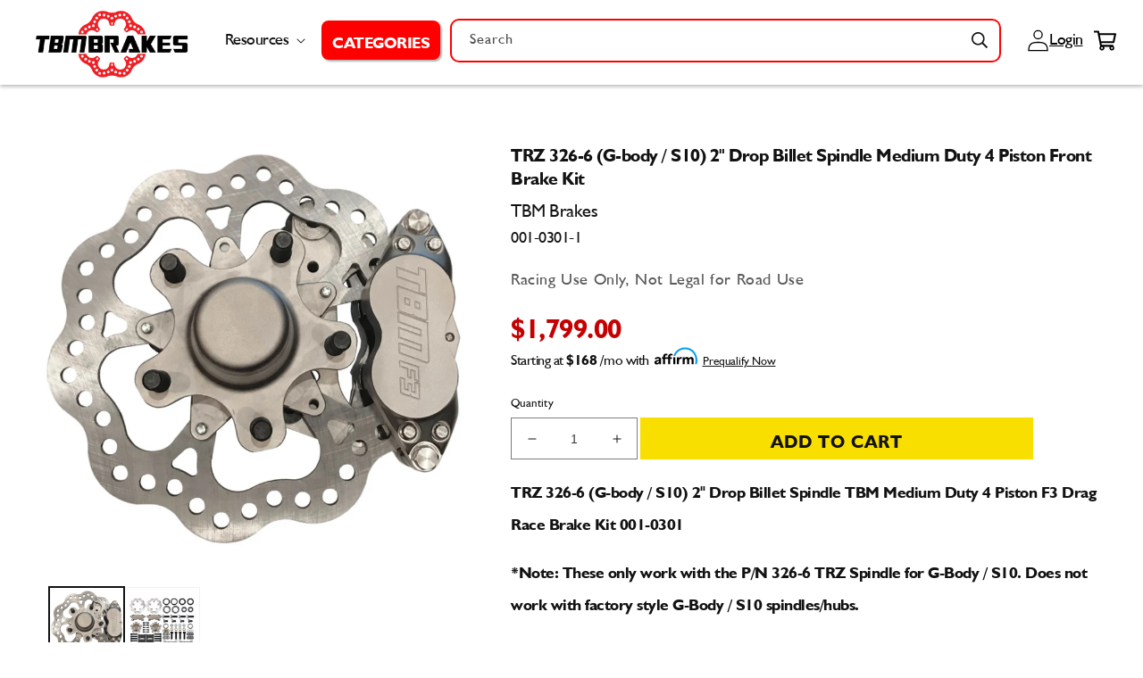

--- FILE ---
content_type: text/html; charset=utf-8
request_url: https://tbmbrakes.com/products/trz-326-6-g-body-s10-2-drop-billet-spindle-tbm-4-piston-f3-lightweight-drag-race-brake-kit-001-0301
body_size: 59515
content:















<!doctype html>
<html class="no-js" lang="en">
  <head>
    <meta charset="utf-8">
    <meta http-equiv="X-UA-Compatible" content="IE=edge">
    <meta name="viewport" content="width=device-width,initial-scale=1">
    <meta name="theme-color" content="">
    <link rel="canonical" href="https://tbmbrakes.com/products/trz-326-6-g-body-s10-2-drop-billet-spindle-tbm-4-piston-f3-lightweight-drag-race-brake-kit-001-0301">
    <link rel="preload" as="script" href="//searchserverapi.com/widgets/shopify/init.js?a=2Z6a5Q9d9c&shop=tbm-brakes.myshopify.com">
<link rel="preload" as="style" href="//tbmbrakes.com/cdn/shop/t/20/assets/speedopz.css?v=120081503977440372601720794527">
<link rel="preload" as="script" href="//tbmbrakes.com/cdn/shop/t/20/assets/speedopz.min.js?v=71470626336418038191732569946">
  <script>let afUrls=[],extArr=[],themeChecks=[],themeArr=[],theme2Arr=[],barArr=[],trkArr=[],trekLoad=[],DFl=[],dcoo=document.cookie,docWidth=document.documentElement.clientWidth;const obsTrek=new MutationObserver(a=>{a.forEach(({addedNodes:a})=>{a.forEach(a=>{"SCRIPT"==a.tagName&&a.classList.contains("analytics")&&(a.type="text/deferTrek") || a.tagName&&a.classList.contains("boomerang")&&(a.type="text/noBoom") || a.tagName&&a.id.indexOf("web-pixels-manager")>-1&&(a.type="text/deferTrek") })})}),targetTrek=document.head;obsTrek.observe(targetTrek,{childList:!0,subtree:!1});let SSl=(a)=>{p=document.createElement("link");p.rel="preload", p.as="style", p.href=a,document.head.appendChild(p); l=document.createElement("link");l.rel="stylesheet", l.href=a,document.body.appendChild(l); };
</script><script>window.performance && window.performance.mark && window.performance.mark('shopify.content_for_header.start');</script><meta name="facebook-domain-verification" content="dskhyvqtmzblpdi2pndlv5rd6f2t5g">
<meta name="facebook-domain-verification" content="iy4vc1xsqwj2rz5sxtib2dc1dcdyei">
<meta name="google-site-verification" content="aYeTNzbTfLHBUX1Db8WE70Wf2QolxD0Z6odVlAAyFgQ">
<meta id="shopify-digital-wallet" name="shopify-digital-wallet" content="/60342730964/digital_wallets/dialog">
<meta name="shopify-checkout-api-token" content="c30946c10444efd6b69f4a6124924230">
<link rel="alternate" type="application/json+oembed" href="https://tbmbrakes.com/products/trz-326-6-g-body-s10-2-drop-billet-spindle-tbm-4-piston-f3-lightweight-drag-race-brake-kit-001-0301.oembed">
<script async="async" src="/checkouts/internal/preloads.js?locale=en-US"></script>
<link rel="preconnect" href="https://shop.app" crossorigin="anonymous">
<script async="async" src="https://shop.app/checkouts/internal/preloads.js?locale=en-US&shop_id=60342730964" crossorigin="anonymous"></script>
<script id="apple-pay-shop-capabilities" type="application/json">{"shopId":60342730964,"countryCode":"US","currencyCode":"USD","merchantCapabilities":["supports3DS"],"merchantId":"gid:\/\/shopify\/Shop\/60342730964","merchantName":"TBM Brakes","requiredBillingContactFields":["postalAddress","email","phone"],"requiredShippingContactFields":["postalAddress","email","phone"],"shippingType":"shipping","supportedNetworks":["visa","masterCard","amex","discover","elo","jcb"],"total":{"type":"pending","label":"TBM Brakes","amount":"1.00"},"shopifyPaymentsEnabled":true,"supportsSubscriptions":true}</script>
<script id="shopify-features" type="application/json">{"accessToken":"c30946c10444efd6b69f4a6124924230","betas":["rich-media-storefront-analytics"],"domain":"tbmbrakes.com","predictiveSearch":true,"shopId":60342730964,"locale":"en"}</script>
<script>var Shopify = Shopify || {};
Shopify.shop = "tbm-brakes.myshopify.com";
Shopify.locale = "en";
Shopify.currency = {"active":"USD","rate":"1.0"};
Shopify.country = "US";
Shopify.theme = {"name":"Pagespeed Optimized SpeedOpz 5.3.3 (jul'24)","id":143155560660,"schema_name":"Speedopz","schema_version":"5.3.3","theme_store_id":null,"role":"main"};
Shopify.theme.handle = "null";
Shopify.theme.style = {"id":null,"handle":null};
Shopify.cdnHost = "tbmbrakes.com/cdn";
Shopify.routes = Shopify.routes || {};
Shopify.routes.root = "/";</script>
<script type="module">!function(o){(o.Shopify=o.Shopify||{}).modules=!0}(window);</script>
<script>!function(o){function n(){var o=[];function n(){o.push(Array.prototype.slice.apply(arguments))}return n.q=o,n}var t=o.Shopify=o.Shopify||{};t.loadFeatures=n(),t.autoloadFeatures=n()}(window);</script>
<script>
  window.ShopifyPay = window.ShopifyPay || {};
  window.ShopifyPay.apiHost = "shop.app\/pay";
  window.ShopifyPay.redirectState = null;
</script>
<script id="shop-js-analytics" type="application/json">{"pageType":"product"}</script>
<script defer="defer" async type="module" src="//tbmbrakes.com/cdn/shopifycloud/shop-js/modules/v2/client.init-shop-cart-sync_BT-GjEfc.en.esm.js"></script>
<script defer="defer" async type="module" src="//tbmbrakes.com/cdn/shopifycloud/shop-js/modules/v2/chunk.common_D58fp_Oc.esm.js"></script>
<script defer="defer" async type="module" src="//tbmbrakes.com/cdn/shopifycloud/shop-js/modules/v2/chunk.modal_xMitdFEc.esm.js"></script>
<script type="module">
  await import("//tbmbrakes.com/cdn/shopifycloud/shop-js/modules/v2/client.init-shop-cart-sync_BT-GjEfc.en.esm.js");
await import("//tbmbrakes.com/cdn/shopifycloud/shop-js/modules/v2/chunk.common_D58fp_Oc.esm.js");
await import("//tbmbrakes.com/cdn/shopifycloud/shop-js/modules/v2/chunk.modal_xMitdFEc.esm.js");

  window.Shopify.SignInWithShop?.initShopCartSync?.({"fedCMEnabled":true,"windoidEnabled":true});

</script>
<script defer="defer" async type="module" src="//tbmbrakes.com/cdn/shopifycloud/shop-js/modules/v2/client.payment-terms_Ci9AEqFq.en.esm.js"></script>
<script defer="defer" async type="module" src="//tbmbrakes.com/cdn/shopifycloud/shop-js/modules/v2/chunk.common_D58fp_Oc.esm.js"></script>
<script defer="defer" async type="module" src="//tbmbrakes.com/cdn/shopifycloud/shop-js/modules/v2/chunk.modal_xMitdFEc.esm.js"></script>
<script type="module">
  await import("//tbmbrakes.com/cdn/shopifycloud/shop-js/modules/v2/client.payment-terms_Ci9AEqFq.en.esm.js");
await import("//tbmbrakes.com/cdn/shopifycloud/shop-js/modules/v2/chunk.common_D58fp_Oc.esm.js");
await import("//tbmbrakes.com/cdn/shopifycloud/shop-js/modules/v2/chunk.modal_xMitdFEc.esm.js");

  
</script>
<script>
  window.Shopify = window.Shopify || {};
  if (!window.Shopify.featureAssets) window.Shopify.featureAssets = {};
  window.Shopify.featureAssets['shop-js'] = {"shop-cart-sync":["modules/v2/client.shop-cart-sync_DZOKe7Ll.en.esm.js","modules/v2/chunk.common_D58fp_Oc.esm.js","modules/v2/chunk.modal_xMitdFEc.esm.js"],"init-fed-cm":["modules/v2/client.init-fed-cm_B6oLuCjv.en.esm.js","modules/v2/chunk.common_D58fp_Oc.esm.js","modules/v2/chunk.modal_xMitdFEc.esm.js"],"shop-cash-offers":["modules/v2/client.shop-cash-offers_D2sdYoxE.en.esm.js","modules/v2/chunk.common_D58fp_Oc.esm.js","modules/v2/chunk.modal_xMitdFEc.esm.js"],"shop-login-button":["modules/v2/client.shop-login-button_QeVjl5Y3.en.esm.js","modules/v2/chunk.common_D58fp_Oc.esm.js","modules/v2/chunk.modal_xMitdFEc.esm.js"],"pay-button":["modules/v2/client.pay-button_DXTOsIq6.en.esm.js","modules/v2/chunk.common_D58fp_Oc.esm.js","modules/v2/chunk.modal_xMitdFEc.esm.js"],"shop-button":["modules/v2/client.shop-button_DQZHx9pm.en.esm.js","modules/v2/chunk.common_D58fp_Oc.esm.js","modules/v2/chunk.modal_xMitdFEc.esm.js"],"avatar":["modules/v2/client.avatar_BTnouDA3.en.esm.js"],"init-windoid":["modules/v2/client.init-windoid_CR1B-cfM.en.esm.js","modules/v2/chunk.common_D58fp_Oc.esm.js","modules/v2/chunk.modal_xMitdFEc.esm.js"],"init-shop-for-new-customer-accounts":["modules/v2/client.init-shop-for-new-customer-accounts_C_vY_xzh.en.esm.js","modules/v2/client.shop-login-button_QeVjl5Y3.en.esm.js","modules/v2/chunk.common_D58fp_Oc.esm.js","modules/v2/chunk.modal_xMitdFEc.esm.js"],"init-shop-email-lookup-coordinator":["modules/v2/client.init-shop-email-lookup-coordinator_BI7n9ZSv.en.esm.js","modules/v2/chunk.common_D58fp_Oc.esm.js","modules/v2/chunk.modal_xMitdFEc.esm.js"],"init-shop-cart-sync":["modules/v2/client.init-shop-cart-sync_BT-GjEfc.en.esm.js","modules/v2/chunk.common_D58fp_Oc.esm.js","modules/v2/chunk.modal_xMitdFEc.esm.js"],"shop-toast-manager":["modules/v2/client.shop-toast-manager_DiYdP3xc.en.esm.js","modules/v2/chunk.common_D58fp_Oc.esm.js","modules/v2/chunk.modal_xMitdFEc.esm.js"],"init-customer-accounts":["modules/v2/client.init-customer-accounts_D9ZNqS-Q.en.esm.js","modules/v2/client.shop-login-button_QeVjl5Y3.en.esm.js","modules/v2/chunk.common_D58fp_Oc.esm.js","modules/v2/chunk.modal_xMitdFEc.esm.js"],"init-customer-accounts-sign-up":["modules/v2/client.init-customer-accounts-sign-up_iGw4briv.en.esm.js","modules/v2/client.shop-login-button_QeVjl5Y3.en.esm.js","modules/v2/chunk.common_D58fp_Oc.esm.js","modules/v2/chunk.modal_xMitdFEc.esm.js"],"shop-follow-button":["modules/v2/client.shop-follow-button_CqMgW2wH.en.esm.js","modules/v2/chunk.common_D58fp_Oc.esm.js","modules/v2/chunk.modal_xMitdFEc.esm.js"],"checkout-modal":["modules/v2/client.checkout-modal_xHeaAweL.en.esm.js","modules/v2/chunk.common_D58fp_Oc.esm.js","modules/v2/chunk.modal_xMitdFEc.esm.js"],"shop-login":["modules/v2/client.shop-login_D91U-Q7h.en.esm.js","modules/v2/chunk.common_D58fp_Oc.esm.js","modules/v2/chunk.modal_xMitdFEc.esm.js"],"lead-capture":["modules/v2/client.lead-capture_BJmE1dJe.en.esm.js","modules/v2/chunk.common_D58fp_Oc.esm.js","modules/v2/chunk.modal_xMitdFEc.esm.js"],"payment-terms":["modules/v2/client.payment-terms_Ci9AEqFq.en.esm.js","modules/v2/chunk.common_D58fp_Oc.esm.js","modules/v2/chunk.modal_xMitdFEc.esm.js"]};
</script>
<script>afUrls.push("https:\/\/id-shop.govx.com\/app\/tbm-brakes.myshopify.com\/govx.js?shop=tbm-brakes.myshopify.com");</script><script>afUrls.push("https:\/\/na.shgcdn3.com\/pixel-collector.js?shop=tbm-brakes.myshopify.com");</script><script>afUrls.push("https:\/\/cdn.hextom.com\/js\/quickannouncementbar.js?shop=tbm-brakes.myshopify.com");</script><script>afUrls.push("https:\/\/omnisnippet1.com\/platforms\/shopify.js?source=scriptTag\u0026v=2025-05-15T12\u0026shop=tbm-brakes.myshopify.com");</script><script>afUrls.push("https:\/\/shopify-duty-tax.prod.zdops.net\/hello?1750095036795\u0026shop=tbm-brakes.myshopify.com");</script><script>afUrls.push("https:\/\/searchanise-ef84.kxcdn.com\/widgets\/shopify\/init.js?a=2Z6a5Q9d9c\u0026shop=tbm-brakes.myshopify.com");</script><script id="__st">var __st={"a":60342730964,"offset":-18000,"reqid":"16e04bda-209f-4fff-9eac-89b02ab01b84-1769203296","pageurl":"tbmbrakes.com\/products\/trz-326-6-g-body-s10-2-drop-billet-spindle-tbm-4-piston-f3-lightweight-drag-race-brake-kit-001-0301","u":"7721474cd35f","p":"product","rtyp":"product","rid":7853407633620};</script>
<script>window.ShopifyPaypalV4VisibilityTracking = true;</script>
<script id="captcha-bootstrap">!function(){'use strict';const t='contact',e='account',n='new_comment',o=[[t,t],['blogs',n],['comments',n],[t,'customer']],c=[[e,'customer_login'],[e,'guest_login'],[e,'recover_customer_password'],[e,'create_customer']],r=t=>t.map((([t,e])=>`form[action*='/${t}']:not([data-nocaptcha='true']) input[name='form_type'][value='${e}']`)).join(','),a=t=>()=>t?[...document.querySelectorAll(t)].map((t=>t.form)):[];function s(){const t=[...o],e=r(t);return a(e)}const i='password',u='form_key',d=['recaptcha-v3-token','g-recaptcha-response','h-captcha-response',i],f=()=>{try{return window.sessionStorage}catch{return}},m='__shopify_v',_=t=>t.elements[u];function p(t,e,n=!1){try{const o=window.sessionStorage,c=JSON.parse(o.getItem(e)),{data:r}=function(t){const{data:e,action:n}=t;return t[m]||n?{data:e,action:n}:{data:t,action:n}}(c);for(const[e,n]of Object.entries(r))t.elements[e]&&(t.elements[e].value=n);n&&o.removeItem(e)}catch(o){console.error('form repopulation failed',{error:o})}}const l='form_type',E='cptcha';function T(t){t.dataset[E]=!0}const w=window,h=w.document,L='Shopify',v='ce_forms',y='captcha';let A=!1;((t,e)=>{const n=(g='f06e6c50-85a8-45c8-87d0-21a2b65856fe',I='https://cdn.shopify.com/shopifycloud/storefront-forms-hcaptcha/ce_storefront_forms_captcha_hcaptcha.v1.5.2.iife.js',D={infoText:'Protected by hCaptcha',privacyText:'Privacy',termsText:'Terms'},(t,e,n)=>{const o=w[L][v],c=o.bindForm;if(c)return c(t,g,e,D).then(n);var r;o.q.push([[t,g,e,D],n]),r=I,A||(h.body.append(Object.assign(h.createElement('script'),{id:'captcha-provider',async:!0,src:r})),A=!0)});var g,I,D;w[L]=w[L]||{},w[L][v]=w[L][v]||{},w[L][v].q=[],w[L][y]=w[L][y]||{},w[L][y].protect=function(t,e){n(t,void 0,e),T(t)},Object.freeze(w[L][y]),function(t,e,n,w,h,L){const[v,y,A,g]=function(t,e,n){const i=e?o:[],u=t?c:[],d=[...i,...u],f=r(d),m=r(i),_=r(d.filter((([t,e])=>n.includes(e))));return[a(f),a(m),a(_),s()]}(w,h,L),I=t=>{const e=t.target;return e instanceof HTMLFormElement?e:e&&e.form},D=t=>v().includes(t);t.addEventListener('submit',(t=>{const e=I(t);if(!e)return;const n=D(e)&&!e.dataset.hcaptchaBound&&!e.dataset.recaptchaBound,o=_(e),c=g().includes(e)&&(!o||!o.value);(n||c)&&t.preventDefault(),c&&!n&&(function(t){try{if(!f())return;!function(t){const e=f();if(!e)return;const n=_(t);if(!n)return;const o=n.value;o&&e.removeItem(o)}(t);const e=Array.from(Array(32),(()=>Math.random().toString(36)[2])).join('');!function(t,e){_(t)||t.append(Object.assign(document.createElement('input'),{type:'hidden',name:u})),t.elements[u].value=e}(t,e),function(t,e){const n=f();if(!n)return;const o=[...t.querySelectorAll(`input[type='${i}']`)].map((({name:t})=>t)),c=[...d,...o],r={};for(const[a,s]of new FormData(t).entries())c.includes(a)||(r[a]=s);n.setItem(e,JSON.stringify({[m]:1,action:t.action,data:r}))}(t,e)}catch(e){console.error('failed to persist form',e)}}(e),e.submit())}));const S=(t,e)=>{t&&!t.dataset[E]&&(n(t,e.some((e=>e===t))),T(t))};for(const o of['focusin','change'])t.addEventListener(o,(t=>{const e=I(t);D(e)&&S(e,y())}));const B=e.get('form_key'),M=e.get(l),P=B&&M;t.addEventListener('DOMContentLoaded',(()=>{const t=y();if(P)for(const e of t)e.elements[l].value===M&&p(e,B);[...new Set([...A(),...v().filter((t=>'true'===t.dataset.shopifyCaptcha))])].forEach((e=>S(e,t)))}))}(h,new URLSearchParams(w.location.search),n,t,e,['guest_login'])})(!0,!0)}();</script>
<script integrity="sha256-4kQ18oKyAcykRKYeNunJcIwy7WH5gtpwJnB7kiuLZ1E=" data-source-attribution="shopify.loadfeatures" defer="defer" src="//tbmbrakes.com/cdn/shopifycloud/storefront/assets/storefront/load_feature-a0a9edcb.js" crossorigin="anonymous"></script>
<script crossorigin="anonymous" defer="defer" src="//tbmbrakes.com/cdn/shopifycloud/storefront/assets/shopify_pay/storefront-65b4c6d7.js?v=20250812"></script>
<script data-source-attribution="shopify.dynamic_checkout.dynamic.init">var Shopify=Shopify||{};Shopify.PaymentButton=Shopify.PaymentButton||{isStorefrontPortableWallets:!0,init:function(){window.Shopify.PaymentButton.init=function(){};var t=document.createElement("script");t.src="https://tbmbrakes.com/cdn/shopifycloud/portable-wallets/latest/portable-wallets.en.js",t.type="module",document.head.appendChild(t)}};
</script>
<script data-source-attribution="shopify.dynamic_checkout.buyer_consent">
  function portableWalletsHideBuyerConsent(e){var t=document.getElementById("shopify-buyer-consent"),n=document.getElementById("shopify-subscription-policy-button");t&&n&&(t.classList.add("hidden"),t.setAttribute("aria-hidden","true"),n.removeEventListener("click",e))}function portableWalletsShowBuyerConsent(e){var t=document.getElementById("shopify-buyer-consent"),n=document.getElementById("shopify-subscription-policy-button");t&&n&&(t.classList.remove("hidden"),t.removeAttribute("aria-hidden"),n.addEventListener("click",e))}window.Shopify?.PaymentButton&&(window.Shopify.PaymentButton.hideBuyerConsent=portableWalletsHideBuyerConsent,window.Shopify.PaymentButton.showBuyerConsent=portableWalletsShowBuyerConsent);
</script>
<script data-source-attribution="shopify.dynamic_checkout.cart.bootstrap">document.addEventListener("DOMContentLoaded",(function(){function t(){return document.querySelector("shopify-accelerated-checkout-cart, shopify-accelerated-checkout")}if(t())Shopify.PaymentButton.init();else{new MutationObserver((function(e,n){t()&&(Shopify.PaymentButton.init(),n.disconnect())})).observe(document.body,{childList:!0,subtree:!0})}}));
</script>
<link id="shopify-accelerated-checkout-styles" rel="stylesheet" media="screen" href="https://tbmbrakes.com/cdn/shopifycloud/portable-wallets/latest/accelerated-checkout-backwards-compat.css" crossorigin="anonymous">
<style id="shopify-accelerated-checkout-cart">
        #shopify-buyer-consent {
  margin-top: 1em;
  display: inline-block;
  width: 100%;
}

#shopify-buyer-consent.hidden {
  display: none;
}

#shopify-subscription-policy-button {
  background: none;
  border: none;
  padding: 0;
  text-decoration: underline;
  font-size: inherit;
  cursor: pointer;
}

#shopify-subscription-policy-button::before {
  box-shadow: none;
}

      </style>

<script>window.performance && window.performance.mark && window.performance.mark('shopify.content_for_header.end');</script><link rel="icon" type="image/png" href="//tbmbrakes.com/cdn/shop/files/TBM-ROTOR-LOGO-red-BLACK.png?crop=center&height=32&v=1656352424&width=32">

      <title>
        TRZ 326-6 (G-body / S10) 2&quot; Drop Billet Spindle Medium Duty 4 Piston F
 &ndash; TBM Brakes</title>
  
      
        <meta name="description" content="TRZ 326-6 (G-body / S10) 2&quot; Drop Billet Spindle TBM Medium Duty 4 Piston F3 Drag Race Brake Kit 001-0301 *Note: These only work with the P/N 326-6 TRZ Spindle for G-Body / S10. Does not work with factory style G-Body / S10 spindles/hubs. Kit includes: F3 Calipers 002-0056SSP-1 / 002-0056SSP-2 #1 Standard F3 Pads 6-0102">
      
<meta property="og:site_name" content="TBM Brakes"><meta property="og:url" content="https://tbmbrakes.com/products/trz-326-6-g-body-s10-2-drop-billet-spindle-tbm-4-piston-f3-lightweight-drag-race-brake-kit-001-0301"><meta property="og:title" content="TRZ 326-6 (G-body / S10) 2&quot; Drop Billet Spindle Medium Duty 4 Piston F"><meta property="og:type" content="product"><meta property="og:description" content="TRZ 326-6 (G-body / S10) 2&quot; Drop Billet Spindle TBM Medium Duty 4 Piston F3 Drag Race Brake Kit 001-0301 *Note: These only work with the P/N 326-6 TRZ Spindle for G-Body / S10. Does not work with factory style G-Body / S10 spindles/hubs. Kit includes: F3 Calipers 002-0056SSP-1 / 002-0056SSP-2 #1 Standard F3 Pads 6-0102"><meta property="og:image" content="http://tbmbrakes.com/cdn/shop/products/f34pistontbmbrakekit_db63ff7c-5627-4fed-98c7-05d76bb75e96.jpg?v=1674168676"><meta property="og:image:secure_url" content="https://tbmbrakes.com/cdn/shop/products/f34pistontbmbrakekit_db63ff7c-5627-4fed-98c7-05d76bb75e96.jpg?v=1674168676"><meta property="og:image:width" content="4358"><meta property="og:image:height" content="4358"><meta property="og:price:amount" content="1,799.00"><meta property="og:price:currency" content="USD"><meta name="twitter:card" content="summary_large_image"><meta name="twitter:title" content="TRZ 326-6 (G-body / S10) 2&quot; Drop Billet Spindle Medium Duty 4 Piston F"><meta name="twitter:description" content="TRZ 326-6 (G-body / S10) 2&quot; Drop Billet Spindle TBM Medium Duty 4 Piston F3 Drag Race Brake Kit 001-0301 *Note: These only work with the P/N 326-6 TRZ Spindle for G-Body / S10. Does not work with factory style G-Body / S10 spindles/hubs. Kit includes: F3 Calipers 002-0056SSP-1 / 002-0056SSP-2 #1 Standard F3 Pads 6-0102"><link rel="preload" as="font" type="font/woff2" crossorigin href="//tbmbrakes.com/cdn/shop/t/20/assets/humanist521-bold-italic.woff2?v=165004984480067274501720794508">
<link rel="preload" as="font" type="font/woff2" crossorigin href="//tbmbrakes.com/cdn/shop/t/20/assets/humanist521-bold.woff2?v=49125403785698505521720794509">
<link rel="preload" as="font" type="font/woff2" crossorigin href="//tbmbrakes.com/cdn/shop/t/20/assets/humanist521.woff2?v=11799057531391258441720794510">

<style data-shopify>

@font-face {font-family: "humanist521"; font-style: italic; font-weight:700;font-display: swap; src: url("//tbmbrakes.com/cdn/shop/t/20/assets/humanist521-bold-italic.woff2?v=165004984480067274501720794508") format("woff2"), url("//tbmbrakes.com/cdn/shop/t/20/assets/humanist521-bold-italic.woff?v=155815204959764442011720794508") format("woff");}
@font-face {font-family: "humanist521"; font-style: normal; font-weight:700;font-display: swap; src: url("//tbmbrakes.com/cdn/shop/t/20/assets/humanist521-bold.woff2?v=49125403785698505521720794509") format("woff2"), url("//tbmbrakes.com/cdn/shop/t/20/assets/humanist521-bold.woff?v=172138170501284093571720794509") format("woff");}
@font-face {font-family: "humanist521"; font-style: normal; font-weight:400;font-display: swap; src: url("//tbmbrakes.com/cdn/shop/t/20/assets/humanist521.woff2?v=11799057531391258441720794510") format("woff2"), url("//tbmbrakes.com/cdn/shop/t/20/assets/humanist521.woff?v=98467617113470437321720794510") format("woff");}

</style><style data-shopify>


  :root, body { --font-body-family: humanist521, -apple-system, 'Segoe UI', Roboto, 'Helvetica Neue', 'Noto Sans', 'Liberation Sans', Arial, sans-serif, 'Apple Color Emoji', 'Segoe UI Emoji', 'Segoe UI Symbol', 'Noto Color Emoji';--font-body-style: normal;--font-body-weight: 400;--font-body-weight-bold: 700;--font-heading-family: humanist521, -apple-system, 'Segoe UI', Roboto, 'Helvetica Neue', 'Noto Sans', 'Liberation Sans', Arial, sans-serif, 'Apple Color Emoji', 'Segoe UI Emoji', 'Segoe UI Symbol', 'Noto Color Emoji';--font-heading-style: normal;--font-heading-weight: 400;--font-body-scale: 1.0;--font-heading-scale: 1.0;--color-base-heading: #121212;--color-base-text: 18, 18, 18;--color-shadow: 18, 18, 18;--color-base-background-1: 255, 255, 255;--color-base-background-2: 250, 250, 250;--color-base-background-3: 249, 223, 0;--color-base-solid-button-labels: 255, 255, 255;--color-base-outline-button-labels: 18, 18, 18;--color-base-accent-1: 226, 33, 32;--color-base-accent-2: 34, 137, 7;--color-base-accent-3: 249, 223, 0;--payment-terms-background-color: #ffffff;--gradient-base-background-1: #ffffff;--gradient-base-background-2: #fafafa;--gradient-base-background-3: #f9df00;--gradient-base-accent-1: #e22120;--gradient-base-accent-2: #228907;--gradient-base-accent-3: #f9df00;--media-padding: px;--media-border-opacity: 0.05;--media-border-width: 1px;--media-radius: 0px;--media-shadow-opacity: 0.0;--media-shadow-horizontal-offset: 0px;--media-shadow-vertical-offset: 4px;--media-shadow-blur-radius: 5px;--page-width: 130rem;--page-width-margin: 0rem;--card-image-padding: 0.0rem;--card-corner-radius: 0.0rem;--card-text-alignment: left;--card-border-width: 0.0rem;--card-border-opacity: 0.1;--card-shadow-opacity: 0.0;--card-shadow-horizontal-offset: 0.0rem;--card-shadow-vertical-offset: 0.4rem;--card-shadow-blur-radius: 0.5rem;--badge-corner-radius: 4.0rem;--popup-border-width: 1px;--popup-border-opacity: 0.1;--popup-corner-radius: 0px;--popup-shadow-opacity: 0.0;--popup-shadow-horizontal-offset: 0px;--popup-shadow-vertical-offset: 4px;--popup-shadow-blur-radius: 5px;--drawer-border-width: 1px;--drawer-border-opacity: 0.1;--drawer-shadow-opacity: 0.0;--drawer-shadow-horizontal-offset: 0px;--drawer-shadow-vertical-offset: 4px;--drawer-shadow-blur-radius: 5px;--spacing-sections: 0px;@media(max-width:749px){--spacing-sections: 0px;}--grid-desktop-vertical-spacing: 8px;--grid-desktop-horizontal-spacing: 8px;--grid-mobile-vertical-spacing: 4px;--grid-mobile-horizontal-spacing: 4px;--text-boxes-border-opacity: 0.1;--text-boxes-border-width: 0px;--text-boxes-radius: 0px;--text-boxes-shadow-opacity: 0.0;--text-boxes-shadow-horizontal-offset: 0px;--text-boxes-shadow-vertical-offset: 4px;--text-boxes-shadow-blur-radius: 5px;--buttons-radius: 0px;--buttons-radius-outset: 0px;--buttons-border-width: 1px;--buttons-border-opacity: 1.0;--buttons-shadow-opacity: 0.0;--buttons-shadow-horizontal-offset: 0px;--buttons-shadow-vertical-offset: 4px;--buttons-shadow-blur-radius: 5px;--buttons-border-offset: 0px;--inputs-radius: 0px;--inputs-border-width: 1px;--inputs-border-opacity: 0.55;--inputs-shadow-opacity: 0.0;--inputs-shadow-horizontal-offset: 0px;--inputs-margin-offset: 0px;--inputs-shadow-vertical-offset: 4px;--inputs-shadow-blur-radius: 5px;--inputs-radius-outset: 0px;--variant-pills-radius: 40px;--variant-pills-border-width: 1px;--variant-pills-border-opacity: 0.55;--variant-pills-shadow-opacity: 0.0;--variant-pills-shadow-horizontal-offset: 0px;--variant-pills-shadow-vertical-offset: 4px;--variant-pills-shadow-blur-radius: 5px;--align-items:stretch;--block-display: revert; --block-gap: 10px; --block-height: revert; --block-overlay-color: revert; --block-overlay-opacity: revert; --block-pos-left: revert; --block-pos-top: revert; --block-position: relative; --block-translate: revert; --block-width: 100%; --block-z-index: revert;--button-border: revert; --button-color: revert; --button-hover-color: revert; --button-padding: revert; --button-radius: revert; --button-shadow: revert; --button-text-color: revert; --color-foreground-h1:revert; --color-foreground-h2:revert; --color-foreground-h3:revert; --color-foreground-h4:revert; --color-foreground-h5:revert; --color-foreground-h6:revert; --color-foreground-p:revert; --font-size-h1:50px; --font-size-h2:30px; --font-size-h3:20px; --font-size-h4:1.6rem; --font-size-h5:1.3rem; --font-size-h6:18px; --font-size-p:18px; --font-weight-h1:400; --font-weight-h2:400; --font-weight-h3:400; --font-weight-h4:400; --font-weight-h5:400; --font-weight-h6:400; --font-weight-p:400; --grid-column-gap: unset; --grid-row-gap: unset; --grid-temp-areas: auto; --grid-temp-columns: auto; --grid-temp-rows: auto; --icon-bg-color: revert; --icon-color:revert; --icon-flex-flow: revert; --icon-gap: revert; --icon-height:1em; --icon-isize: 1em; --icon-osize: revert; --icon-radius: revert; --icon-rotate:0deg; --icon-width: 1em; --justify-content:flex-start; --letter-spacing:revert; --line-height:revert; --section-display:flex; --section-height: unset; --section-place-self: unset; --section-position:relative; --text-align: left;--transform-x: 0; --transform-y: -50%;--image-opacity:0; --image-overlay:#000; --image-height:100%; --image-width:100%; --object-fit:cover; --object-position:center;}*,*::before,*::after {box-sizing: inherit;}html {box-sizing: border-box;font-size: calc(var(--font-body-scale) * 62.5%);height: 100%;}body {display: grid;grid-template-rows: auto auto 1fr auto;grid-template-columns: 100%;min-height: 100%;margin: 0;font-size: 1.5rem;letter-spacing: 0.06rem;line-height: calc(1 + 0.8 / var(--font-body-scale));font-family: var(--font-body-family);font-style: var(--font-body-style); font-weight: var(--font-body-weight);}body {    -webkit-font-smoothing: antialiased;    -webkit-text-size-adjust: 100%;    letter-spacing: -0.05rem;font-weight:400;}.thin, .thin p, .thin a {--font-heading-weight:200;--font-body-weight:200; font-weight:200;--font-weight-h1:200; --font-weight-h2:200; --font-weight-h3:200; --font-weight-h4:200; --font-weight-h5:200; --font-weight-h6:200; --font-weight-p:200;}.lighter, .lighter p, .lighter a {--font-heading-weight:300;--font-body-weight:300; font-weight:300;--font-weight-h1:300; --font-weight-h2:300; --font-weight-h3:300; --font-weight-h4:300; --font-weight-h5:300; --font-weight-h6:300; --font-weight-p:300;}.normal, .normal p, .normal a {--font-heading-weight:400;--font-body-weight:400; font-weight:400;--font-weight-h1:400; --font-weight-h2:400; --font-weight-h3:400; --font-weight-h4:400; --font-weight-h5:400; --font-weight-h6:400; --font-weight-p:400;}.medium, .medium p, .medium a {--font-heading-weight:500;--font-body-weight:500;font-weight:500;--font-weight-h1:500; --font-weight-h2:500; --font-weight-h3:500; --font-weight-h4:500; --font-weight-h5:500; --font-weight-h6:500; --font-weight-p:500;}.bold, .bold p, .bold a, strong, b {--font-heading-weight:700;--font-body-weight:700; font-weight:700;--font-weight-h1:700; --font-weight-h2:700; --font-weight-h3:700; --font-weight-h4:700; --font-weight-h5:700; --font-weight-h6:700; --font-weight-p:700;}., . p, . a {font-family: 'humanist521';--font-heading-family: 'humanist521'; --font-body-family: 'humanist521';}@media (max-width:749px){ body {font-size: 1.6rem;} :root, body {--font-size-h1:28px; --font-size-h2:21px; --font-size-h3:18px; --font-size-h4:1.6rem; --font-size-h5:1.2rem; --font-size-h6:16px; --font-size-p:16px;} }
</style>
      <link href="//tbmbrakes.com/cdn/shop/t/20/assets/speedopz.css?v=120081503977440372601720794527" rel="stylesheet" type="text/css" media="all" />
      		
 
<style data-shopify>
		
		
/*! shopify section */
		.spd__flexiSectionStyle {display:none}
		.block-style-grid {display: grid;}
		.spd__grid__item {width:var(--grid-item-width);max-width: var(--grid-item-max-width);}
		.footer__blocks-wrapper.adv-grid-setting {display: grid; grid-template-areas: var(--grid-temp-areas); grid-template-columns: var(--grid-temp-columns); grid-template-rows: var(--grid-temp-rows); column-gap: var(--grid-column-gap); row-gap: var(--grid-row-gap);}
		
/*! Sections */
		a.section_link {text-decoration: none;width:100%;}
		a.spd__link, a.spd__block_link {text-decoration: none;}
		a.spd__flxiBlock.spd__link {display: flex;flex-direction: column;}

	.spd__flxiSection {position:var(--section-position);} 
	
	
    @media (min-width:1380px){.width-page {--page-width-padding: calc((100% - 1300px) / 2); padding-left:var(--page-width-padding); padding-right:var(--page-width-padding);} }
		@media (max-width:1379px) and (min-width:750px) {.width-page {--page-width-padding: 40px;} }
    @media (max-width:749px) {.width-page {--page-width-padding: 20px;} }
		
		/*! Section Titleblock */
		.spd__titleBlock.spd__rich_text.heading {display: flex;gap: 1em;justify-content: center;}
		.spd__titleBlock.spd__rich_text.absolute {position: absolute;z-index: 1;}
		.spd__flxiSection, .spd__flxi_grid {display: var(--section-display); height:var(--section-height); flex-direction:var(--section-flex-direction); flex-wrap:var(--section-flex-wrap); justify-content: var(--justify-content); align-items: var(--align-items);gap:var(--block-gap);}
		.spd__flxiSection .spd__titleBlock.spd__rich_text.txt-blk-sec {width: 100%;display: flex;flex-direction:column;align-items: center;justify-content: center;}


		/*! Blocks */
		.spd__flxiSlider>.spd__flxiBlock, .spd__flxiSection>.spd__flxiBlock, .spd__flxi_grid>.spd__flxi_grid-item, .spd__flxiSection>.spd__flxi_grid-item {width: var(--block-width);height:var(--section-height);max-width:100%; position:var(--block-position);}
		.spd__flxi_grid .spd__flxi_dynamic {display: var(--block-display);}
		.spd__flxi_grid.spd__section--flex_grid, .spd__flxi_grid-item>.spd__flxiBlock {width: 100%;}
		
		.spd__flxiSlide {width:var(--slide-width)}
		.spd__flxiSlide>.spd__flxiBlock {width: var(--block-width);margin-left:auto; margin-right:auto;}
		
		.spd__flxiSider>.spd__flxiBlock {padding-left:var(--block-gap); padding-right:var(--block-gap);}
		
		/*! images */
		img.img-responsive {max-width: 100%;}
		
		.spd--img-wrapper img {object-fit:var(--object-fit); object-position:var(--object-position);width:100%;height:100%;}
		.spd__flxiSection .spd__flxiBlock.spd__image {width:var(--block-width);overflow:hidden;position:relative;}
		.spd__Block.spd__image {width: var(--block-width);}
		.spd__block_link .spd__image.spd__imgFit {width: 100%;}
		.spd__image.spd__imgFit .spd--img-wrapper {width: 100%;position: relative;}
		.spd__image.spd__imgFit .spd--img-wrapper img {position:absolute;top:0;left:0}
		
		.spd__image.portraitFit .spd--img-wrapper {padding-bottom: 150%;}
		.spd__image.squareFit .spd--img-wrapper{padding-bottom: 100%;}
		.spd__image.standardFit .spd--img-wrapper{padding-bottom: 75%;}
		.spd__image.wideFit .spd--img-wrapper{padding-bottom: 56.25%;} 
		.spd__image.imageFit .spd--img-wrapper{padding-bottom:var(--image-height);}
		.spd__image.customFit .spd--img-wrapper {width:var(--image-width); height:var(--image-height);}
		.spd__image.heightFix .spd--img-wrapper{height:var(--image-height);}
		 
		@media(max-width:749px){
		  .spd__image.spd__imgMFit {overflow: hidden;position: relative;width: 100%;height: 0;}
		  .spd__image.spd__imgMFit .spd--img-wrapper {height: 100%;width: 100%;position: absolute;}
		  .spd__image.portraitMFit {padding-bottom: 150%;}
		  .spd__image.squareMFit {padding-bottom: 100%;}
		  .spd__image.standardMFit {padding-bottom: 75%;}
		  .spd__image.wideMFit {padding-bottom: 56.25%;} 
		  .spd__image.imageMFit {padding-bottom:var(--image-height);}
		  .spd__image.customMFit {width:var(--image-width); height:var(--image-height);}
		  .spd__image.heightMFix {height:var(--image-height);}
		}
		
		/*! image overlay color */
		.img-spd__image.img-overlay {background-color: var(--image-overlay);}
		.img-spd__image.img-overlay img {opacity: var(--image-opacity);}
		.spd--img-wrapper.mouseTrack.zooming img{transform: scale(1.9);}
		
		@media(min-width:750px){.img-mob, .img-tab {display:none} .show__mobile,.show__tablet,.show__tablet_mobile {display:none!important}}
		@media(max-width:749px) and (min-width:421px){.img-desk, .img-mob {display:none} .img-tab{display:revert;}.show__desk,.show__mobile,.show__desk_mobile {display:none!important}}
		@media(max-width:420px){.img-desk, .img-tab {display:none} .img-mob{display:revert;}.show__desk,.show__tablet,.show__desk_tablet {display:none!important}}    
		
		
		

		/*! TextBlocks */
		.spd__text p{text-align:var(--text-align);}
		.spd__text.tx_icon svg{width:var(--icon-width); height:var(--icon-height); display:block; transform: rotate(var(--icon-rotate));}
		.spd__text.tx_icon p {display:flex;justify-content: var(--icon-align);margin-bottom:0;color:var(--icon-color);}
		.spd__bulletList .spd__text {position: relative; padding-left:var(--icon-padding);}
		.spd__bulletList .spd__text:before {background-color: currentColor;color:var(--icon-color);font-family: none; content: ''; width: var(--icon-width);height:var(--icon-height); position: absolute; top: 50%; left: 0;transform: translate(var(--transform-x), var(--transform-y)) rotate(var(--icon-rotate)); border-radius: var(--icon-width);z-index:1;}
		.spd__bulletList .spd__text.noIcon {padding-left: 0;}
		.spd__bulletList .spd__text.noIcon:before, .spd__flxiSection .spd__bulletList .spd__text.noIcon:after {background-color: revert;color:revert;font-family: revert; content: ''; width: revert;height:revert; position: revert; top: revert; left:revert;transform:revert;}
		.spd__text.spd__overlay, .spd__flxiBlock.spd__overlay {position: absolute;top: 50%;left: 50%;transform: translate(-50%, -50%);}
		
    
    /*! Buttons */
		div.spd__flxiSection .spd__flxiBlock.spd__button .button {padding: var(--button-padding);border-radius : var(--button-radius);border: var(--button-border);background-color: var(--button-color);box-shadow: var(--button-shadow);display:grid;}
		.spd__button .button p {color: var(--button-text-color);}
		div.spd__flxiSection .spd__flxiBlock.spd__button .button:hover {background-color: var(--button-hover-color);}
		div.spd__flxiSection .spd__flxiBlock.spd__button.none .button {grid-template-areas:"heading" "subhead"; grid-template-rows: 1fr; grid-template-columns: 1fr;justify-content:center}
		div.spd__flxiSection .spd__flxiBlock.spd__button.none .button p.btn_heading {grid-area: heading;margin:0;text-align:center}
		div.spd__flxiSection .spd__flxiBlock.spd__button.none .button p.btn_subhead {grid-area: subhead;margin:0;text-align:center}
		button.center {display: flex;margin: auto;}
		button.pill {border-radius: 100px;}
		button:hover {-webkit-transition: all .3s ease-in-out;-moz-transition: all .3s ease-in-out;-ms-transition: all .3s ease-in-out;-o-transition: all .3s ease-in-out;transition: all .3s ease-in-out;}
		button.hoverInvert:hover {--color-button: var(--color-foreground);--color-button-text: var(--color-background);--color-foreground-heading:var(--color-background);--color-foregroundt: var(--color-background);}
		button.hoverShadow:hover {box-shadow: 0 7px 20px 4px #d6854d4d;}/*! Product details */
		span.badge.price__badge-custom {background-color:var(--background-color); border-radius: var(--border-radius);margin: 0 0 0 1rem;padding:1rem 0.4rem;}
		.noSaleItem span.badge.price__badge-custom {display: none;}
		#afterpay-modal-overlay, #afterpay-modal-modal {display:none}
		span.afterpay-logo-wrapper {background-color: #b2fae4;padding: 4px 10px 6px;border-radius: 20px;margin-right: 0.5em;}
		.qty__atc product-form.product-form{max-width:calc(100% - 145px);width:calc(100% - 145px);min-width:200px;height: calc((var(--inputs-border-width) * 2) + 4.5rem);}
		.qty__atc .product-form__input.product-form__quantity{width:145px;max-width:145px;flex-direction:column;}
		.qty__atc{display:flex;align-items: flex-end;flex-wrap:wrap;row-gap:5px;}
		div#select-error{background-color:#f0e4bc;padding:5px;text-align:center;font-weight:700;color:#3d4246;}
		
		.price.color-background-accent-1.price---available.price--saleItem {display: flex;align-items: baseline;}
		span.badge.price__badge-custom.p {letter-spacing: normal;}
		
		.spd__flxiBlock.slideshow__slide.slider__slidespd__image_text {width: var(--block-width);margin: 0 auto;}
		img.spd__pdp-img {width: 100%;height: 100%;object-fit: contain;object-position: center;}
		.spd__flxiSlide.spd__thumbnail-list__item.thumbnail-list__item.slider__slide {width:var(--slide-width)!important;}
		.product--thumbnail_slider .spd__thumbWide.slider-mobile-gutter .slider-button {display: block;position:absolute;z-index: 2;width: 2em;height: 100%;background-color: rgba(255,255,255,0.5);color: #000;}
		.spd__thumbWide button.slider-button.slider-button--next {right: 0;}
		.product--thumbnail_slider .spd__thumbWide.slider-mobile-gutter .slider-button .icon {height: 1.2rem;}
		.price--saleItem .price-item--regular > sup{font-size: 15px; text-decoration: none;}
		
		.select .select__select{border-radius:3px;font-size:16px;color:var(--color-foreground-heading);}
		.select .select__select:focus{box-shadow:0px 0px 0px 2px #005fcc;}
		variant-selects .product-form__input .select, bundle-selects .product-form__input .select{max-width:100%;}
		div.select.option-reselect,div.select.option-reselect>select {border:2px solid #eb6f6e;}
		div.select.option-reselect:focus {box-shadow:  0px 0px 0px 2px #f87c56}
		div.select.option-reselect:before, div.select.option-reselect:after{content: "";box-shadow:inset var(--inputs-shadow-horizontal-offset) var(--inputs-shadow-vertical-offset) var(--inputs-shadow-blur-radius) 4px rgba(235,111,110,1);z-index: -1;}
		div.select.option-reselect .select__select:focus {box-shadow: 0px 0px 0px 2px #f87c56;}
		.product-form__input.option-reselect input[type=radio][value="unavailable"]+label {border: #f87c56 4px solid;background-color: #d0d0d0;}
		label.form__label.option_note {display:none}
		.product-form__input.option-reselect label.form__label.option_note {display:block}
		
		.product-form__input .optionWrapper {width: var(--slide-width);}
		
		.product-form__input .optionWrapper input[type=radio]+label {border: 0;border-radius: 10px;padding: 0.5rem;margin: 0;gap: 8px;}
		.product-form__input input[type=radio]+label.optionLabel {display: flex;flex-direction: column;}
		.slideshow .product-form__input {flex-wrap:nowrap;}
		.slider.slider--everywhere .slider__slide.optionWrapper{scroll-snap-align: start;}
		.verticalScroll fieldset.product-form__input {height: 250px;overflow-y: scroll;overflow-x: hidden;border: 1px solid rgba(120, 129, 136, 0.5);border-right: 0;border-left: 0;}
		.verticalScroll fieldset.product-form__input::-webkit-scrollbar-thumb {background-color: rgb(var(--color-base-accent-2));border-radius: 4px;}
		.verticalScroll fieldset.product-form__input::-webkit-scrollbar-track {background-color: rgba(232, 248, 255, 0.6);border-radius: 4px;position:absolute;}
		.verticalScroll fieldset.product-form__input::-webkit-scrollbar {width: 10px;}
		h2.product__title {margin-top: 0;}
		.productForm__float {position: fixed;z-index: 6;background-color: #f2f2f2;width: 100%;bottom: 0;left: 0;right: 0;padding: 30px;display: grid;grid-template-areas:"price addToCart""finance addToCart";grid-template-columns: 50% 50%;grid-template-rows: 30px 60px;justify-content: stretch;align-items: center;}
		.productForm__float quantity-input.quantity {background: #fff;}
		
		@media(max-width:749px){.qty__atc product-form.product-form{margin:0px;}}.product-popup-modal__opener.finance-paragraph button {font-size: 13px;text-decoration-thickness: unset;}
		


		
		span.spd-finance-logo svg {width: 60px;height: 20px;}



		ul.list.list-social {display:flex; flex-flow: var(--icon-flex-flow); justify-content: var(--justify-content); align-items: var(--align-items); gap: var(--icon-gap);}
		ul.list.list-social li {background-color: var(--icon-bg-color); border-radius: var(--icon-radius); width: var(--icon-osize); height: var(--icon-osize);}
		ul.list.list-social li a.list-social__link.link {width: 100%;height: 100%;display: flex;align-items: center;justify-content: center;}
		ul.list.list-social li svg.icon {width: var(--icon-isize); height: var(--icon-isize); color: var(--icon-color);}
		.header__icon .icon.fa-icon {fill: currentColor;}
		header-drawer .header__icon .icon.icon-hamburger {width:25px;height:25px}
		.product-form__input {align-items: baseline;display: flex;flex-wrap: wrap;}
		.product-form__input label p.marginzero {--font-size-p: 1.4rem;width: 100%;text-align: center;margin: 0.4em 0;}
		.product-form__input input[type=radio]+label.spd__imgLabel {border: 0;border-radius: 10px;padding: 10px 5px 0;}
		.product-form__input input[type=radio]:checked+label.spd__imgLabel {--color-foreground:var(--color-base-accent-2);}
		.product-form__input input[type=radio]:checked+label.spd__imgLabel p {--color-foreground:255,255,255;}
		label img.thumb {max-width: 100%;}
		.product-form__input input[type=radio]+label.spd__imgLabel
		
		
		
		.card-information__wrapper > * {color: rgb(var(--color-foreground-heading));}
		.header-shadow {box-shadow: 0px 2px 4px 0px rgb(0 0 0 / 28%);}
		#shopify-section-header {z-index: 20;}
		
		.cardLabel {text-align: center;background: #fbfbfb;color: black;font-weight: 600;text-transform: uppercase;margin-bottom: 0.3em;}
		
		
		
		
		
		
		.color-accent-1 *{--color-foreground-heading: var(--color-base-solid-button-labels)}
		.color-accent-2 *{--color-foreground-heading: var(--color-base-solid-button-labels)}
		.color-accent-3 *{--color-foreground-heading: var(--color-base-solid-button-labels)}
		
		.noSaleItem .spd__saleBadge {display: none!important;}
		
		/*! icons */
		
		.spd__text.cssIcon:before{content: '';width: 1em;height: 1em;background-color: currentColor;left: 0;top: 50%;transform: translateY(-50%);position: absolute;}
		.spd__text.cssIcon {position:relative}
		
		.spd__text.icon-star_5:before { color:#f8b42f;transform: translateY(70%); width: 5.5em; height: 1.1em; -webkit-mask-image: url("data:image/svg+xml,%3Csvg viewBox='0 0 100 100' xmlns='http://www.w3.org/2000/svg'%3E%3Cpath d='M100 38.1l-36.2-1.9L50 1.9 36.2 36.2 0 38.1l28.1 23.8-9.3 36.2 31.2-20 31.2 20-9.4-35.6z'%3E%3C/path%3E%3C/svg%3E");}
		.spd__text.icon-star_5{margin-bottom: 1.5em;}  
		
		.preOrder .spd__Global-presale_tag {display:grid;grid-template-areas:"svg text1" "svg text2";grid-template-columns:29px auto;grid-template-rows:22px auto;grid-gap:0px 20px;padding:12px;background-color:#ebf8fa;border-left:8px solid #99d6e9;}
		.preOrder .spd__Global-custom--svg{grid-area:svg;}
		.preOrder .spd__Global-custom--text.text-block-1{grid-area:text1;}
		.preOrder .spd__Global-custom--text.text-block-2{grid-area:text2;font-size:13px;}
		.available .spd__Global-presale_tag, .unavailable .spd__Global-presale_tag {display:none}
		
		
		/*! slideshow */
		slideshow-component.arrows .slideshow__controls {display:none}
		.arrows button.slider-button {position: absolute;top: 50%;transform: translateY(-50%);z-index: 2;}
		.arrows button.slider-button--prev {left: -30px;}
		.arrows button.slider-button--next {right: -30px;}
		.arrows button.slider-button .icon {height: 1.7rem;color: rgb(var(--color-base-accent-1));}
		@media(max-width:749px){
		.arrows button.slider-button {background-color: #00000010;border-radius: 20px;}
		.arrows button.slider-button--prev {left: 0px;}
		.arrows button.slider-button--next {right: 0px;}
		}
		
		slideshow-component.spd__flxiSlider {max-width:100%;width:100%;}
		.available .spd__Global-presale_tag{display:none;}
		
		.wideThumbs button.slider-button {position: absolute;left: 0;top: 0;height: 100%;z-index: 20;background: #ffffff80;width:30px;}
		.wideThumbs button.slider-button.slider-button--next {left:unset; right:0;}
		.wideThumbs .slider-button .icon {height: 1rem;}
		
		.zooming[data-zoom-active] img {transform:scale(1.55);}
		.zoom-active{overflow:hidden;} 
		.spd__breadcrumb a {text-decoration: none;color: currentColor;margin: 0;}
		.spd__breadcrumb p {margin: 0;opacity:0.8;}
		
		.spd--img-wrapper.center {margin: auto;}
		
		bundle-selects .accordion__title span.selected-option {font-weight: 600;margin-left: 15px;}
		
		.cursorPointer {cursor:pointer}
		
		@media(max-width:749px){
		.footer-block.spd-accordion .footer-block__details-content {max-height: 0;opacity: 0;transition: 0.3s all ease;visibility: hidden;margin:0;overflow: hidden;}
		.footer-block.spd-accordion.open .footer-block__details-content {max-height: 500px;opacity: 1;transition: 0.3s all ease;visibility: visible;padding-bottom: 30px;}
		}

</style>


 
      		
<style data-shopify>
		
	.button--secondary.mrw-button {border: 1.5px solid #000;border-radius: 4px;color:#000;}
	.button--secondary.mrw-button:hover {background-color:#000; color:#fff;}
	.button--secondary.mrw-button p, .button--secondary.mrw-button a  {color: currentColor;}
	.noSaleItem .spd_discPrice {text-align:center;width: 100%;}
	.saleItem .price__element {display:flex; align-items:center;justify-content:center;gap:10px}
	.saleItem .spd_discPrice {color:red;font-weight:700;}
	.saleItem .spd_comparePrice {opacity:0.8;text-decoration:line-through;font-size:14px;}
	.prodCallout {position:absolute; top:10px; right:10px; color:#fff; background:red;padding:5px 10px;border-radius:4px;}
	.spd__flxi_grid-item .spd__flxiBlock.spd__loox-rating {justify-content: center;}
	.financeAvailable.available .affirm_price {display: block;}
	li.categories {padding: 5px 35px 5px 0; border-bottom: solid 2px red;margin: 0 10px 0 20px;font-weight: 700;text-transform: uppercase;}
	span.menuCloseLink {color: red; font-size: 16px; text-decoration: underline; font-weight: 700; float: right;cursor: pointer;}
	#product-grid-outer .spd__flxi_grid-item {background-color: #fff;padding-bottom:20px; border-radius:4px}
    div#menu-drawer {box-shadow: inset 10px 2px 4px #00000047, 2px 2px 4px #00000047;}
	.menu-drawer__menu li.show__desktop {margin: 0 1rem 0 2rem;padding-bottom:20px; font-weight: 700; text-transform: uppercase; border-bottom: solid 1px #000;}
	nav.menu-drawer__navigation {padding: 1.6rem 0;}
	.header:not(.header--middle-left) .header__inline-menu {margin-top: 0rem!important;}
	.menu-drawer__menu details summary.menu-drawer__menu-item, .menu-drawer__menu a.menu-drawer__menu-item  {font-weight: 400;text-transform: capitalize;padding: 5px 35px 5px 0;border-bottom: 1px solid #d0d0d0;margin: 0 10px 0 20px;}
	.header__icon--menu[aria-expanded=true]:before {content: "";top: unset;left: unset;height: unset;width: unset;display: block;position: unset;background: 0;}
	main#MainContent {margin: 0 0 0 auto; width:100%; transition: 0.2s width;}
	.no-js details[open]>.menu-drawer, .js details[open].menu-opening>.menu-drawer {transform: translateX(-100px)!important; padding-left:100px;}
    

	@media (min-width:750px){
		details#Details-menu-drawer-container {background: red;padding: 6px 12px;--icon-color: #fff;font-weight: 700;text-transform:uppercase;border-radius:8px;box-shadow: 2px 2px 2px rgb(0 0 0 / 30%);transition: all ease 0.05s;}
        details#Details-menu-drawer-container.menu-opening {background: #c60000;box-shadow: inset 2px 2px 2px rgb(0 0 0 / 30%);}
        details#Details-menu-drawer-container summary {text-decoration: none;}
		.overflow-hidden-tablet footer {width:calc(100% - 30rem);margin:0 0 0 auto;transition: 0.2s width;padding-left:2rem;}
		main#MainContent {margin: 0 0 0 auto; width:100%; transition: 0.2s width;}
		.overflow-hidden-tablet main#MainContent {width:calc(100% - 30rem);transition: 0.2s width;}
		.overflow-hidden-tablet main#MainContent .shopify-section .page_width {margin-left: 0rem;}
		
    }

	@media(max-width:749px){
        .header__menu-item.header__menu-item.list-menu__item {padding-left: 0;}
        li#link_home {display: none;}
        header .header__inline-menu.spd__menu-2 {--place-self:start;}
        summary.header__menu-item.list-menu__item.link.focus-inset {padding: 9px 30px 9px 0;}
        ul#HeaderMenu-MenuList-2 {width: 275px;padding: 10px 20px 30px;left: -9px;}
        }

	
		</style>


      <style data-shopify>:root, body {--section-space:70px; --block-space:40px}.space-section {margin-bottom:var(--section-space);margin-top:var(--section-space);}.space-section-bottom {margin-bottom:var(--section-space);}.space-section-top {margin-top:var(--section-space);}.pad-space-section {padding-top:var(--section-space); padding-bottom:var(--section-space);}.pad-space-section-top {padding-top:var(--section-space);}.pad-space-section-bottom {padding-bottom:var(--section-space);}.space-block {margin-bottom:var(--block-space);margin-top:var(--block-space);}.space-block-bottom {margin-bottom:var(--block-space);}.space-block-top {margin-top:var(--block-space);}.pad-space-block {padding-top:var(--block-space); padding-bottom:var(--block-space);}.pad-space-block-top {padding-top:var(--block-space);}.pad-space-block-bottom {padding-bottom:var(--block-space);}.marginauto {margin:auto}.marginzero, .marginzero p, .marginzero a {margin:0;}/*! image hover scale effect */    .media--hover-effect {overflow:hidden}.media--hover-effect img{transform: scale(1);transition:ease transform 0.3s}.media--hover-effect img:hover{transform: scale(1.2);transition:ease transform 0.3s}.noTextDecoration a, .noTextDec a {text-decoration:none;}.noIcon .ace__rich_text--bulletList {display:none}.no-shadow, .no-shadow a.button, .no-shadow p, .no-shadow:hover, .no-shadow a.button:hover, .no-shadow p:hover {box-shadow: 0 0 0 0 rgba(0,0,0,0);}.flex-row {display:flex}.flex-row-reverse {display:flex;flex-direction:row-reverse}.flex-column {display:flex;flex-direction:column}.flex-column-reverse {display:flex;flex-direction:column-reverse}.alignSpace .ace__rich_text--inner-wrap {display: flex;flex-direction: column;justify-content: space-between;height: 100%;}.alignSpace .ace__rich_text--wrapper {height: 100%;}.border,.border-1,.border1 {border: solid 1px currentColor;}.border-2, .border2 {border: solid 2px currentColor;}.border-3, .border3 {border: solid 3px currentColor;}.border-4,.border4 {border: solid 4px currentColor;}.borderBottom-1,.borderBottom {border-bottom: 1px solid currentColor;}.borderBottom-2 {border-bottom: 2px solid currentColor;}.borderBottom-3 {border-bottom: 3px solid currentColor;}.borderBottom-4 {border-bottom: 4px solid currentColor;}.center {--text-align:center;}@media (min-width:750px){.show__mobile {display:none!important}}@media (max-width:749px){:root, body {--section-space:40px; --block-space:20px}.mobAlignSpace .ace__rich_text--inner-wrap {display: flex;flex-direction: column;justify-content: space-between;height: 100%;}.mobAlignSpace .ace__rich_text--wrapper {height: 100%;}.show__desktop {display:none!important}.flex-row.mob-flex-column {flex-direction: column}.flex-row.mob-flex-column-reverse {flex-direction:column-reverse}}</style>
<script>document.documentElement.className = document.documentElement.className.replace('no-js', 'js');</script>



<script>/*! lazysizes - v5.3.2 */!function(e){var t=function(u,D,f){"use strict";var k,H;if(function(){var e;var t={lazyClass:"lazyload",loadedClass:"lazyloaded",loadingClass:"lazyloading",preloadClass:"lazypreload",errorClass:"lazyerror",autosizesClass:"lazyautosizes",fastLoadedClass:"ls-is-cached",iframeLoadMode:0,srcAttr:"data-src",srcsetAttr:"data-srcset",sizesAttr:"data-sizes",minSize:40,customMedia:{},init:true,expFactor:1.5,hFac:.8,loadMode:2,loadHidden:true,ricTimeout:0,throttleDelay:125};H=u.lazySizesConfig||u.lazysizesConfig||{};for(e in t){if(!(e in H)){H[e]=t[e]}}}(),!D||!D.getElementsByClassName){return{init:function(){},cfg:H,noSupport:true}}var O=D.documentElement,i=u.HTMLPictureElement,P="addEventListener",$="getAttribute",q=u[P].bind(u),I=u.setTimeout,U=u.requestAnimationFrame||I,o=u.requestIdleCallback,j=/^picture$/i,r=["load","error","lazyincluded","_lazyloaded"],a={},G=Array.prototype.forEach,J=function(e,t){if(!a[t]){a[t]=new RegExp("(\\s|^)"+t+"(\\s|$)")}return a[t].test(e[$]("class")||"")&&a[t]},K=function(e,t){if(!J(e,t)){e.setAttribute("class",(e[$]("class")||"").trim()+" "+t)}},Q=function(e,t){var a;if(a=J(e,t)){e.setAttribute("class",(e[$]("class")||"").replace(a," "))}},V=function(t,a,e){var i=e?P:"removeEventListener";if(e){V(t,a)}r.forEach(function(e){t[i](e,a)})},X=function(e,t,a,i,r){var n=D.createEvent("Event");if(!a){a={}}a.instance=k;n.initEvent(t,!i,!r);n.detail=a;e.dispatchEvent(n);return n},Y=function(e,t){var a;if(!i&&(a=u.picturefill||H.pf)){if(t&&t.src&&!e[$]("srcset")){e.setAttribute("srcset",t.src)}a({reevaluate:true,elements:[e]})}else if(t&&t.src){e.src=t.src}},Z=function(e,t){return(getComputedStyle(e,null)||{})[t]},s=function(e,t,a){a=a||e.offsetWidth;while(a<H.minSize&&t&&!e._lazysizesWidth){a=t.offsetWidth;t=t.parentNode}return a},ee=function(){var a,i;var t=[];var r=[];var n=t;var s=function(){var e=n;n=t.length?r:t;a=true;i=false;while(e.length){e.shift()()}a=false};var e=function(e,t){if(a&&!t){e.apply(this,arguments)}else{n.push(e);if(!i){i=true;(D.hidden?I:U)(s)}}};e._lsFlush=s;return e}(),te=function(a,e){return e?function(){ee(a)}:function(){var e=this;var t=arguments;ee(function(){a.apply(e,t)})}},ae=function(e){var a;var i=0;var r=H.throttleDelay;var n=H.ricTimeout;var t=function(){a=false;i=f.now();e()};var s=o&&n>49?function(){o(t,{timeout:n});if(n!==H.ricTimeout){n=H.ricTimeout}}:te(function(){I(t)},true);return function(e){var t;if(e=e===true){n=33}if(a){return}a=true;t=r-(f.now()-i);if(t<0){t=0}if(e||t<9){s()}else{I(s,t)}}},ie=function(e){var t,a;var i=99;var r=function(){t=null;e()};var n=function(){var e=f.now()-a;if(e<i){I(n,i-e)}else{(o||r)(r)}};return function(){a=f.now();if(!t){t=I(n,i)}}},e=function(){var v,m,c,h,e;var y,z,g,p,C,b,A;var n=/^img$/i;var d=/^iframe$/i;var E="onscroll"in u&&!/(gle|ing)bot/.test(navigator.userAgent);var _=0;var w=0;var M=0;var N=-1;var L=function(e){M--;if(!e||M<0||!e.target){M=0}};var x=function(e){if(A==null){A=Z(D.body,"visibility")=="hidden"}return A||!(Z(e.parentNode,"visibility")=="hidden"&&Z(e,"visibility")=="hidden")};var W=function(e,t){var a;var i=e;var r=x(e);g-=t;b+=t;p-=t;C+=t;while(r&&(i=i.offsetParent)&&i!=D.body&&i!=O){r=(Z(i,"opacity")||1)>0;if(r&&Z(i,"overflow")!="visible"){a=i.getBoundingClientRect();r=C>a.left&&p<a.right&&b>a.top-1&&g<a.bottom+1}}return r};var t=function(){var e,t,a,i,r,n,s,o,l,u,f,c;var d=k.elements;if((h=H.loadMode)&&M<8&&(e=d.length)){t=0;N++;for(;t<e;t++){if(!d[t]||d[t]._lazyRace){continue}if(!E||k.prematureUnveil&&k.prematureUnveil(d[t])){R(d[t]);continue}if(!(o=d[t][$]("data-expand"))||!(n=o*1)){n=w}if(!u){u=!H.expand||H.expand<1?O.clientHeight>500&&O.clientWidth>500?500:370:H.expand;k._defEx=u;f=u*H.expFactor;c=H.hFac;A=null;if(w<f&&M<1&&N>2&&h>2&&!D.hidden){w=f;N=0}else if(h>1&&N>1&&M<6){w=u}else{w=_}}if(l!==n){y=innerWidth+n*c;z=innerHeight+n;s=n*-1;l=n}a=d[t].getBoundingClientRect();if((b=a.bottom)>=s&&(g=a.top)<=z&&(C=a.right)>=s*c&&(p=a.left)<=y&&(b||C||p||g)&&(H.loadHidden||x(d[t]))&&(m&&M<3&&!o&&(h<3||N<4)||W(d[t],n))){R(d[t]);r=true;if(M>9){break}}else if(!r&&m&&!i&&M<4&&N<4&&h>2&&(v[0]||H.preloadAfterLoad)&&(v[0]||!o&&(b||C||p||g||d[t][$](H.sizesAttr)!="auto"))){i=v[0]||d[t]}}if(i&&!r){R(i)}}};var a=ae(t);var S=function(e){var t=e.target;if(t._lazyCache){delete t._lazyCache;return}L(e);K(t,H.loadedClass);Q(t,H.loadingClass);V(t,B);X(t,"lazyloaded")};var i=te(S);var B=function(e){i({target:e.target})};var T=function(e,t){var a=e.getAttribute("data-load-mode")||H.iframeLoadMode;if(a==0){e.contentWindow.location.replace(t)}else if(a==1){e.src=t}};var F=function(e){var t;var a=e[$](H.srcsetAttr);if(t=H.customMedia[e[$]("data-media")||e[$]("media")]){e.setAttribute("media",t)}if(a){e.setAttribute("srcset",a)}};var s=te(function(t,e,a,i,r){var n,s,o,l,u,f;if(!(u=X(t,"lazybeforeunveil",e)).defaultPrevented){if(i){if(a){K(t,H.autosizesClass)}else{t.setAttribute("sizes",i)}}s=t[$](H.srcsetAttr);n=t[$](H.srcAttr);if(r){o=t.parentNode;l=o&&j.test(o.nodeName||"")}f=e.firesLoad||"src"in t&&(s||n||l);u={target:t};K(t,H.loadingClass);if(f){clearTimeout(c);c=I(L,2500);V(t,B,true)}if(l){G.call(o.getElementsByTagName("source"),F)}if(s){t.setAttribute("srcset",s)}else if(n&&!l){if(d.test(t.nodeName)){T(t,n)}else{t.src=n}}if(r&&(s||l)){Y(t,{src:n})}}if(t._lazyRace){delete t._lazyRace}Q(t,H.lazyClass);ee(function(){var e=t.complete&&t.naturalWidth>1;if(!f||e){if(e){K(t,H.fastLoadedClass)}S(u);t._lazyCache=true;I(function(){if("_lazyCache"in t){delete t._lazyCache}},9)}if(t.loading=="lazy"){M--}},true)});var R=function(e){if(e._lazyRace){return}var t;var a=n.test(e.nodeName);var i=a&&(e[$](H.sizesAttr)||e[$]("sizes"));var r=i=="auto";if((r||!m)&&a&&(e[$]("src")||e.srcset)&&!e.complete&&!J(e,H.errorClass)&&J(e,H.lazyClass)){return}t=X(e,"lazyunveilread").detail;if(r){re.updateElem(e,true,e.offsetWidth)}e._lazyRace=true;M++;s(e,t,r,i,a)};var r=ie(function(){H.loadMode=3;a()});var o=function(){if(H.loadMode==3){H.loadMode=2}r()};var l=function(){if(m){return}if(f.now()-e<999){I(l,999);return}m=true;H.loadMode=3;a();q("scroll",o,true)};return{_:function(){e=f.now();k.elements=D.getElementsByClassName(H.lazyClass);v=D.getElementsByClassName(H.lazyClass+" "+H.preloadClass);q("scroll",a,true);q("resize",a,true);q("pageshow",function(e){if(e.persisted){var t=D.querySelectorAll("."+H.loadingClass);if(t.length&&t.forEach){U(function(){t.forEach(function(e){if(e.complete){R(e)}})})}}});if(u.MutationObserver){new MutationObserver(a).observe(O,{childList:true,subtree:true,attributes:true})}else{O[P]("DOMNodeInserted",a,true);O[P]("DOMAttrModified",a,true);setInterval(a,999)}q("hashchange",a,true);["focus","mouseover","click","load","transitionend","animationend"].forEach(function(e){D[P](e,a,true)});if(/d$|^c/.test(D.readyState)){l()}else{q("load",l);D[P]("DOMContentLoaded",a);I(l,2e4)}if(k.elements.length){t();ee._lsFlush()}else{a()}},checkElems:a,unveil:R,_aLSL:o}}(),re=function(){var a;var n=te(function(e,t,a,i){var r,n,s;e._lazysizesWidth=i;i+="px";e.setAttribute("sizes",i);if(j.test(t.nodeName||"")){r=t.getElementsByTagName("source");for(n=0,s=r.length;n<s;n++){r[n].setAttribute("sizes",i)}}if(!a.detail.dataAttr){Y(e,a.detail)}});var i=function(e,t,a){var i;var r=e.parentNode;if(r){a=s(e,r,a);i=X(e,"lazybeforesizes",{width:a,dataAttr:!!t});if(!i.defaultPrevented){a=i.detail.width;if(a&&a!==e._lazysizesWidth){n(e,r,i,a)}}}};var e=function(){var e;var t=a.length;if(t){e=0;for(;e<t;e++){i(a[e])}}};var t=ie(e);return{_:function(){a=D.getElementsByClassName(H.autosizesClass);q("resize",t)},checkElems:t,updateElem:i}}(),t=function(){if(!t.i&&D.getElementsByClassName){t.i=true;re._();e._()}};return I(function(){H.init&&t()}),k={cfg:H,autoSizer:re,loader:e,init:t,uP:Y,aC:K,rC:Q,hC:J,fire:X,gW:s,rAF:ee}}(e,e.document,Date);e.lazySizes=t,"object"==typeof module&&module.exports&&(module.exports=t)}("undefined"!=typeof window?window:{}); !function(e,t){var a=function(){t(e.lazySizes),e.removeEventListener("lazyunveilread",a,!0)};t=t.bind(null,e,e.document),"object"==typeof module&&module.exports?t(require("lazysizes")):"function"==typeof define&&define.amd?define(["lazysizes"],t):e.lazySizes?a():e.addEventListener("lazyunveilread",a,!0)}(window,function(e,i,o){"use strict";var l,d,u={};function s(e,t,a){var n,r;u[e]||(n=i.createElement(t?"link":"script"),r=i.getElementsByTagName("script")[0],t?(n.rel="stylesheet",n.href=e):(n.onload=function(){n.onerror=null,n.onload=null,a()},n.onerror=n.onload,n.src=e),u[e]=!0,u[n.src||n.href]=!0,r.parentNode.insertBefore(n,r))}i.addEventListener&&(l=function(e,t){var a=i.createElement("img");a.onload=function(){a.onload=null,a.onerror=null,a=null,t()},a.onerror=a.onload,a.src=e,a&&a.complete&&a.onload&&a.onload()},addEventListener("lazybeforeunveil",function(e){var t,a,n;if(e.detail.instance==o&&!e.defaultPrevented){var r=e.target;if("none"==r.preload&&(r.preload=r.getAttribute("data-preload")||"auto"),null!=r.getAttribute("data-autoplay"))if(r.getAttribute("data-expand")&&!r.autoplay)try{r.play()}catch(e){}else requestAnimationFrame(function(){r.setAttribute("data-expand","-10"),o.aC(r,o.cfg.lazyClass)});(t=r.getAttribute("data-link"))&&s(t,!0),(t=r.getAttribute("data-script"))&&(e.detail.firesLoad=!0,s(t,null,function(){e.detail.firesLoad=!1,o.fire(r,"_lazyloaded",{},!0,!0)})),(t=r.getAttribute("data-require"))&&(o.cfg.requireJs?o.cfg.requireJs([t]):s(t)),(a=r.getAttribute("data-bg"))&&(e.detail.firesLoad=!0,l(a,function(){r.style.backgroundImage="url("+(d.test(a)?JSON.stringify(a):a)+")",e.detail.firesLoad=!1,o.fire(r,"_lazyloaded",{},!0,!0)})),(n=r.getAttribute("data-poster"))&&(e.detail.firesLoad=!0,l(n,function(){r.poster=n,e.detail.firesLoad=!1,o.fire(r,"_lazyloaded",{},!0,!0)}))}},!(d=/\(|\)|\s|'/)))});</script>

  


  <script src="//searchserverapi.com/widgets/shopify/init.js?a=2Z6a5Q9d9c&shop=tbm-brakes.myshopify.com"></script>
        

  

<script type="text/javascript">
  
    window.SHG_CUSTOMER = null;
  
</script>










<script src="https://cdn.shopify.com/extensions/019b92fb-2324-77a7-9d9b-fb6c5af2f659/insureful-customer-block-ext-146/assets/load-embedded-pti.js" type="text/javascript" defer="defer"></script>
<link href="https://cdn.shopify.com/extensions/019b92fb-2324-77a7-9d9b-fb6c5af2f659/insureful-customer-block-ext-146/assets/pti-style.css" rel="stylesheet" type="text/css" media="all">
<script src="https://cdn.shopify.com/extensions/019b7cd0-6587-73c3-9937-bcc2249fa2c4/lb-upsell-227/assets/lb-selleasy.js" type="text/javascript" defer="defer"></script>
<script src="https://cdn.shopify.com/extensions/019bec5a-4bfe-798c-b108-7197e394f877/aftersell-567/assets/aftersell-utm-triggers.js" type="text/javascript" defer="defer"></script>
<script src="https://cdn.shopify.com/extensions/019bc2d0-0f91-74d4-a43b-076b6407206d/quick-announcement-bar-prod-97/assets/quickannouncementbar.js" type="text/javascript" defer="defer"></script>
<link href="https://monorail-edge.shopifysvc.com" rel="dns-prefetch">
<script>(function(){if ("sendBeacon" in navigator && "performance" in window) {try {var session_token_from_headers = performance.getEntriesByType('navigation')[0].serverTiming.find(x => x.name == '_s').description;} catch {var session_token_from_headers = undefined;}var session_cookie_matches = document.cookie.match(/_shopify_s=([^;]*)/);var session_token_from_cookie = session_cookie_matches && session_cookie_matches.length === 2 ? session_cookie_matches[1] : "";var session_token = session_token_from_headers || session_token_from_cookie || "";function handle_abandonment_event(e) {var entries = performance.getEntries().filter(function(entry) {return /monorail-edge.shopifysvc.com/.test(entry.name);});if (!window.abandonment_tracked && entries.length === 0) {window.abandonment_tracked = true;var currentMs = Date.now();var navigation_start = performance.timing.navigationStart;var payload = {shop_id: 60342730964,url: window.location.href,navigation_start,duration: currentMs - navigation_start,session_token,page_type: "product"};window.navigator.sendBeacon("https://monorail-edge.shopifysvc.com/v1/produce", JSON.stringify({schema_id: "online_store_buyer_site_abandonment/1.1",payload: payload,metadata: {event_created_at_ms: currentMs,event_sent_at_ms: currentMs}}));}}window.addEventListener('pagehide', handle_abandonment_event);}}());</script>
<script id="web-pixels-manager-setup">(function e(e,d,r,n,o){if(void 0===o&&(o={}),!Boolean(null===(a=null===(i=window.Shopify)||void 0===i?void 0:i.analytics)||void 0===a?void 0:a.replayQueue)){var i,a;window.Shopify=window.Shopify||{};var t=window.Shopify;t.analytics=t.analytics||{};var s=t.analytics;s.replayQueue=[],s.publish=function(e,d,r){return s.replayQueue.push([e,d,r]),!0};try{self.performance.mark("wpm:start")}catch(e){}var l=function(){var e={modern:/Edge?\/(1{2}[4-9]|1[2-9]\d|[2-9]\d{2}|\d{4,})\.\d+(\.\d+|)|Firefox\/(1{2}[4-9]|1[2-9]\d|[2-9]\d{2}|\d{4,})\.\d+(\.\d+|)|Chrom(ium|e)\/(9{2}|\d{3,})\.\d+(\.\d+|)|(Maci|X1{2}).+ Version\/(15\.\d+|(1[6-9]|[2-9]\d|\d{3,})\.\d+)([,.]\d+|)( \(\w+\)|)( Mobile\/\w+|) Safari\/|Chrome.+OPR\/(9{2}|\d{3,})\.\d+\.\d+|(CPU[ +]OS|iPhone[ +]OS|CPU[ +]iPhone|CPU IPhone OS|CPU iPad OS)[ +]+(15[._]\d+|(1[6-9]|[2-9]\d|\d{3,})[._]\d+)([._]\d+|)|Android:?[ /-](13[3-9]|1[4-9]\d|[2-9]\d{2}|\d{4,})(\.\d+|)(\.\d+|)|Android.+Firefox\/(13[5-9]|1[4-9]\d|[2-9]\d{2}|\d{4,})\.\d+(\.\d+|)|Android.+Chrom(ium|e)\/(13[3-9]|1[4-9]\d|[2-9]\d{2}|\d{4,})\.\d+(\.\d+|)|SamsungBrowser\/([2-9]\d|\d{3,})\.\d+/,legacy:/Edge?\/(1[6-9]|[2-9]\d|\d{3,})\.\d+(\.\d+|)|Firefox\/(5[4-9]|[6-9]\d|\d{3,})\.\d+(\.\d+|)|Chrom(ium|e)\/(5[1-9]|[6-9]\d|\d{3,})\.\d+(\.\d+|)([\d.]+$|.*Safari\/(?![\d.]+ Edge\/[\d.]+$))|(Maci|X1{2}).+ Version\/(10\.\d+|(1[1-9]|[2-9]\d|\d{3,})\.\d+)([,.]\d+|)( \(\w+\)|)( Mobile\/\w+|) Safari\/|Chrome.+OPR\/(3[89]|[4-9]\d|\d{3,})\.\d+\.\d+|(CPU[ +]OS|iPhone[ +]OS|CPU[ +]iPhone|CPU IPhone OS|CPU iPad OS)[ +]+(10[._]\d+|(1[1-9]|[2-9]\d|\d{3,})[._]\d+)([._]\d+|)|Android:?[ /-](13[3-9]|1[4-9]\d|[2-9]\d{2}|\d{4,})(\.\d+|)(\.\d+|)|Mobile Safari.+OPR\/([89]\d|\d{3,})\.\d+\.\d+|Android.+Firefox\/(13[5-9]|1[4-9]\d|[2-9]\d{2}|\d{4,})\.\d+(\.\d+|)|Android.+Chrom(ium|e)\/(13[3-9]|1[4-9]\d|[2-9]\d{2}|\d{4,})\.\d+(\.\d+|)|Android.+(UC? ?Browser|UCWEB|U3)[ /]?(15\.([5-9]|\d{2,})|(1[6-9]|[2-9]\d|\d{3,})\.\d+)\.\d+|SamsungBrowser\/(5\.\d+|([6-9]|\d{2,})\.\d+)|Android.+MQ{2}Browser\/(14(\.(9|\d{2,})|)|(1[5-9]|[2-9]\d|\d{3,})(\.\d+|))(\.\d+|)|K[Aa][Ii]OS\/(3\.\d+|([4-9]|\d{2,})\.\d+)(\.\d+|)/},d=e.modern,r=e.legacy,n=navigator.userAgent;return n.match(d)?"modern":n.match(r)?"legacy":"unknown"}(),u="modern"===l?"modern":"legacy",c=(null!=n?n:{modern:"",legacy:""})[u],f=function(e){return[e.baseUrl,"/wpm","/b",e.hashVersion,"modern"===e.buildTarget?"m":"l",".js"].join("")}({baseUrl:d,hashVersion:r,buildTarget:u}),m=function(e){var d=e.version,r=e.bundleTarget,n=e.surface,o=e.pageUrl,i=e.monorailEndpoint;return{emit:function(e){var a=e.status,t=e.errorMsg,s=(new Date).getTime(),l=JSON.stringify({metadata:{event_sent_at_ms:s},events:[{schema_id:"web_pixels_manager_load/3.1",payload:{version:d,bundle_target:r,page_url:o,status:a,surface:n,error_msg:t},metadata:{event_created_at_ms:s}}]});if(!i)return console&&console.warn&&console.warn("[Web Pixels Manager] No Monorail endpoint provided, skipping logging."),!1;try{return self.navigator.sendBeacon.bind(self.navigator)(i,l)}catch(e){}var u=new XMLHttpRequest;try{return u.open("POST",i,!0),u.setRequestHeader("Content-Type","text/plain"),u.send(l),!0}catch(e){return console&&console.warn&&console.warn("[Web Pixels Manager] Got an unhandled error while logging to Monorail."),!1}}}}({version:r,bundleTarget:l,surface:e.surface,pageUrl:self.location.href,monorailEndpoint:e.monorailEndpoint});try{o.browserTarget=l,function(e){var d=e.src,r=e.async,n=void 0===r||r,o=e.onload,i=e.onerror,a=e.sri,t=e.scriptDataAttributes,s=void 0===t?{}:t,l=document.createElement("script"),u=document.querySelector("head"),c=document.querySelector("body");if(l.async=n,l.src=d,a&&(l.integrity=a,l.crossOrigin="anonymous"),s)for(var f in s)if(Object.prototype.hasOwnProperty.call(s,f))try{l.dataset[f]=s[f]}catch(e){}if(o&&l.addEventListener("load",o),i&&l.addEventListener("error",i),u)u.appendChild(l);else{if(!c)throw new Error("Did not find a head or body element to append the script");c.appendChild(l)}}({src:f,async:!0,onload:function(){if(!function(){var e,d;return Boolean(null===(d=null===(e=window.Shopify)||void 0===e?void 0:e.analytics)||void 0===d?void 0:d.initialized)}()){var d=window.webPixelsManager.init(e)||void 0;if(d){var r=window.Shopify.analytics;r.replayQueue.forEach((function(e){var r=e[0],n=e[1],o=e[2];d.publishCustomEvent(r,n,o)})),r.replayQueue=[],r.publish=d.publishCustomEvent,r.visitor=d.visitor,r.initialized=!0}}},onerror:function(){return m.emit({status:"failed",errorMsg:"".concat(f," has failed to load")})},sri:function(e){var d=/^sha384-[A-Za-z0-9+/=]+$/;return"string"==typeof e&&d.test(e)}(c)?c:"",scriptDataAttributes:o}),m.emit({status:"loading"})}catch(e){m.emit({status:"failed",errorMsg:(null==e?void 0:e.message)||"Unknown error"})}}})({shopId: 60342730964,storefrontBaseUrl: "https://tbmbrakes.com",extensionsBaseUrl: "https://extensions.shopifycdn.com/cdn/shopifycloud/web-pixels-manager",monorailEndpoint: "https://monorail-edge.shopifysvc.com/unstable/produce_batch",surface: "storefront-renderer",enabledBetaFlags: ["2dca8a86"],webPixelsConfigList: [{"id":"421265620","configuration":"{\"config\":\"{\\\"pixel_id\\\":\\\"G-9DGZCGJRGC\\\",\\\"target_country\\\":\\\"US\\\",\\\"gtag_events\\\":[{\\\"type\\\":\\\"search\\\",\\\"action_label\\\":[\\\"G-9DGZCGJRGC\\\",\\\"AW-649368373\\\/_njWCPvI-J0DELWm0rUC\\\"]},{\\\"type\\\":\\\"begin_checkout\\\",\\\"action_label\\\":[\\\"G-9DGZCGJRGC\\\",\\\"AW-649368373\\\/dE8QCPjI-J0DELWm0rUC\\\"]},{\\\"type\\\":\\\"view_item\\\",\\\"action_label\\\":[\\\"G-9DGZCGJRGC\\\",\\\"AW-649368373\\\/amtuCPLI-J0DELWm0rUC\\\",\\\"MC-HY0T6T71LB\\\"]},{\\\"type\\\":\\\"purchase\\\",\\\"action_label\\\":[\\\"G-9DGZCGJRGC\\\",\\\"AW-649368373\\\/yhbVCO_I-J0DELWm0rUC\\\",\\\"MC-HY0T6T71LB\\\"]},{\\\"type\\\":\\\"page_view\\\",\\\"action_label\\\":[\\\"G-9DGZCGJRGC\\\",\\\"AW-649368373\\\/hN-PCOzI-J0DELWm0rUC\\\",\\\"MC-HY0T6T71LB\\\"]},{\\\"type\\\":\\\"add_payment_info\\\",\\\"action_label\\\":[\\\"G-9DGZCGJRGC\\\",\\\"AW-649368373\\\/4RsoCP7I-J0DELWm0rUC\\\"]},{\\\"type\\\":\\\"add_to_cart\\\",\\\"action_label\\\":[\\\"G-9DGZCGJRGC\\\",\\\"AW-649368373\\\/gEWRCPXI-J0DELWm0rUC\\\"]}],\\\"enable_monitoring_mode\\\":false}\"}","eventPayloadVersion":"v1","runtimeContext":"OPEN","scriptVersion":"b2a88bafab3e21179ed38636efcd8a93","type":"APP","apiClientId":1780363,"privacyPurposes":[],"dataSharingAdjustments":{"protectedCustomerApprovalScopes":["read_customer_address","read_customer_email","read_customer_name","read_customer_personal_data","read_customer_phone"]}},{"id":"363692244","configuration":"{\"site_id\":\"56b27ad4-a874-4719-acac-bea042d60b88\",\"analytics_endpoint\":\"https:\\\/\\\/na.shgcdn3.com\"}","eventPayloadVersion":"v1","runtimeContext":"STRICT","scriptVersion":"695709fc3f146fa50a25299517a954f2","type":"APP","apiClientId":1158168,"privacyPurposes":["ANALYTICS","MARKETING","SALE_OF_DATA"],"dataSharingAdjustments":{"protectedCustomerApprovalScopes":["read_customer_personal_data"]}},{"id":"290914516","configuration":"{\"accountID\":\"selleasy-metrics-track\"}","eventPayloadVersion":"v1","runtimeContext":"STRICT","scriptVersion":"5aac1f99a8ca74af74cea751ede503d2","type":"APP","apiClientId":5519923,"privacyPurposes":[],"dataSharingAdjustments":{"protectedCustomerApprovalScopes":["read_customer_email","read_customer_name","read_customer_personal_data"]}},{"id":"215580884","configuration":"{\"apiURL\":\"https:\/\/api.omnisend.com\",\"appURL\":\"https:\/\/app.omnisend.com\",\"brandID\":\"620bd5b9f8b9c309b8dce719\",\"trackingURL\":\"https:\/\/wt.omnisendlink.com\"}","eventPayloadVersion":"v1","runtimeContext":"STRICT","scriptVersion":"aa9feb15e63a302383aa48b053211bbb","type":"APP","apiClientId":186001,"privacyPurposes":["ANALYTICS","MARKETING","SALE_OF_DATA"],"dataSharingAdjustments":{"protectedCustomerApprovalScopes":["read_customer_address","read_customer_email","read_customer_name","read_customer_personal_data","read_customer_phone"]}},{"id":"215187668","configuration":"{\"apiKey\":\"2Z6a5Q9d9c\", \"host\":\"searchserverapi.com\"}","eventPayloadVersion":"v1","runtimeContext":"STRICT","scriptVersion":"5559ea45e47b67d15b30b79e7c6719da","type":"APP","apiClientId":578825,"privacyPurposes":["ANALYTICS"],"dataSharingAdjustments":{"protectedCustomerApprovalScopes":["read_customer_personal_data"]}},{"id":"209551572","configuration":"{\"pixel_id\":\"405860741340751\",\"pixel_type\":\"facebook_pixel\",\"metaapp_system_user_token\":\"-\"}","eventPayloadVersion":"v1","runtimeContext":"OPEN","scriptVersion":"ca16bc87fe92b6042fbaa3acc2fbdaa6","type":"APP","apiClientId":2329312,"privacyPurposes":["ANALYTICS","MARKETING","SALE_OF_DATA"],"dataSharingAdjustments":{"protectedCustomerApprovalScopes":["read_customer_address","read_customer_email","read_customer_name","read_customer_personal_data","read_customer_phone"]}},{"id":"24019156","configuration":"{\"hashed_organization_id\":\"4636bf0accdfbd32e0ee72fafbcfc429_v1\",\"app_key\":\"tbm-brakes\",\"allow_collect_personal_data\":\"true\"}","eventPayloadVersion":"v1","runtimeContext":"STRICT","scriptVersion":"c3e64302e4c6a915b615bb03ddf3784a","type":"APP","apiClientId":111542,"privacyPurposes":["ANALYTICS","MARKETING","SALE_OF_DATA"],"dataSharingAdjustments":{"protectedCustomerApprovalScopes":["read_customer_address","read_customer_email","read_customer_name","read_customer_personal_data","read_customer_phone"]}},{"id":"shopify-app-pixel","configuration":"{}","eventPayloadVersion":"v1","runtimeContext":"STRICT","scriptVersion":"0450","apiClientId":"shopify-pixel","type":"APP","privacyPurposes":["ANALYTICS","MARKETING"]},{"id":"shopify-custom-pixel","eventPayloadVersion":"v1","runtimeContext":"LAX","scriptVersion":"0450","apiClientId":"shopify-pixel","type":"CUSTOM","privacyPurposes":["ANALYTICS","MARKETING"]}],isMerchantRequest: false,initData: {"shop":{"name":"TBM Brakes","paymentSettings":{"currencyCode":"USD"},"myshopifyDomain":"tbm-brakes.myshopify.com","countryCode":"US","storefrontUrl":"https:\/\/tbmbrakes.com"},"customer":null,"cart":null,"checkout":null,"productVariants":[{"price":{"amount":1799.0,"currencyCode":"USD"},"product":{"title":"TRZ 326-6 (G-body \/ S10) 2\" Drop Billet Spindle Medium Duty 4 Piston Front Brake Kit","vendor":"TBM Brakes","id":"7853407633620","untranslatedTitle":"TRZ 326-6 (G-body \/ S10) 2\" Drop Billet Spindle Medium Duty 4 Piston Front Brake Kit","url":"\/products\/trz-326-6-g-body-s10-2-drop-billet-spindle-tbm-4-piston-f3-lightweight-drag-race-brake-kit-001-0301","type":"Front Brakes"},"id":"43591479230676","image":{"src":"\/\/tbmbrakes.com\/cdn\/shop\/products\/f34pistontbmbrakekit_db63ff7c-5627-4fed-98c7-05d76bb75e96.jpg?v=1674168676"},"sku":"001-0301-1","title":"Default Title","untranslatedTitle":"Default Title"}],"purchasingCompany":null},},"https://tbmbrakes.com/cdn","fcfee988w5aeb613cpc8e4bc33m6693e112",{"modern":"","legacy":""},{"shopId":"60342730964","storefrontBaseUrl":"https:\/\/tbmbrakes.com","extensionBaseUrl":"https:\/\/extensions.shopifycdn.com\/cdn\/shopifycloud\/web-pixels-manager","surface":"storefront-renderer","enabledBetaFlags":"[\"2dca8a86\"]","isMerchantRequest":"false","hashVersion":"fcfee988w5aeb613cpc8e4bc33m6693e112","publish":"custom","events":"[[\"page_viewed\",{}],[\"product_viewed\",{\"productVariant\":{\"price\":{\"amount\":1799.0,\"currencyCode\":\"USD\"},\"product\":{\"title\":\"TRZ 326-6 (G-body \/ S10) 2\\\" Drop Billet Spindle Medium Duty 4 Piston Front Brake Kit\",\"vendor\":\"TBM Brakes\",\"id\":\"7853407633620\",\"untranslatedTitle\":\"TRZ 326-6 (G-body \/ S10) 2\\\" Drop Billet Spindle Medium Duty 4 Piston Front Brake Kit\",\"url\":\"\/products\/trz-326-6-g-body-s10-2-drop-billet-spindle-tbm-4-piston-f3-lightweight-drag-race-brake-kit-001-0301\",\"type\":\"Front Brakes\"},\"id\":\"43591479230676\",\"image\":{\"src\":\"\/\/tbmbrakes.com\/cdn\/shop\/products\/f34pistontbmbrakekit_db63ff7c-5627-4fed-98c7-05d76bb75e96.jpg?v=1674168676\"},\"sku\":\"001-0301-1\",\"title\":\"Default Title\",\"untranslatedTitle\":\"Default Title\"}}]]"});</script><script>
  window.ShopifyAnalytics = window.ShopifyAnalytics || {};
  window.ShopifyAnalytics.meta = window.ShopifyAnalytics.meta || {};
  window.ShopifyAnalytics.meta.currency = 'USD';
  var meta = {"product":{"id":7853407633620,"gid":"gid:\/\/shopify\/Product\/7853407633620","vendor":"TBM Brakes","type":"Front Brakes","handle":"trz-326-6-g-body-s10-2-drop-billet-spindle-tbm-4-piston-f3-lightweight-drag-race-brake-kit-001-0301","variants":[{"id":43591479230676,"price":179900,"name":"TRZ 326-6 (G-body \/ S10) 2\" Drop Billet Spindle Medium Duty 4 Piston Front Brake Kit","public_title":null,"sku":"001-0301-1"}],"remote":false},"page":{"pageType":"product","resourceType":"product","resourceId":7853407633620,"requestId":"16e04bda-209f-4fff-9eac-89b02ab01b84-1769203296"}};
  for (var attr in meta) {
    window.ShopifyAnalytics.meta[attr] = meta[attr];
  }
</script>
<script class="analytics">
  (function () {
    var customDocumentWrite = function(content) {
      var jquery = null;

      if (window.jQuery) {
        jquery = window.jQuery;
      } else if (window.Checkout && window.Checkout.$) {
        jquery = window.Checkout.$;
      }

      if (jquery) {
        jquery('body').append(content);
      }
    };

    var hasLoggedConversion = function(token) {
      if (token) {
        return document.cookie.indexOf('loggedConversion=' + token) !== -1;
      }
      return false;
    }

    var setCookieIfConversion = function(token) {
      if (token) {
        var twoMonthsFromNow = new Date(Date.now());
        twoMonthsFromNow.setMonth(twoMonthsFromNow.getMonth() + 2);

        document.cookie = 'loggedConversion=' + token + '; expires=' + twoMonthsFromNow;
      }
    }

    var trekkie = window.ShopifyAnalytics.lib = window.trekkie = window.trekkie || [];
    if (trekkie.integrations) {
      return;
    }
    trekkie.methods = [
      'identify',
      'page',
      'ready',
      'track',
      'trackForm',
      'trackLink'
    ];
    trekkie.factory = function(method) {
      return function() {
        var args = Array.prototype.slice.call(arguments);
        args.unshift(method);
        trekkie.push(args);
        return trekkie;
      };
    };
    for (var i = 0; i < trekkie.methods.length; i++) {
      var key = trekkie.methods[i];
      trekkie[key] = trekkie.factory(key);
    }
    trekkie.load = function(config) {
      trekkie.config = config || {};
      trekkie.config.initialDocumentCookie = document.cookie;
      var first = document.getElementsByTagName('script')[0];
      var script = document.createElement('script');
      script.type = 'text/javascript';
      script.onerror = function(e) {
        var scriptFallback = document.createElement('script');
        scriptFallback.type = 'text/javascript';
        scriptFallback.onerror = function(error) {
                var Monorail = {
      produce: function produce(monorailDomain, schemaId, payload) {
        var currentMs = new Date().getTime();
        var event = {
          schema_id: schemaId,
          payload: payload,
          metadata: {
            event_created_at_ms: currentMs,
            event_sent_at_ms: currentMs
          }
        };
        return Monorail.sendRequest("https://" + monorailDomain + "/v1/produce", JSON.stringify(event));
      },
      sendRequest: function sendRequest(endpointUrl, payload) {
        // Try the sendBeacon API
        if (window && window.navigator && typeof window.navigator.sendBeacon === 'function' && typeof window.Blob === 'function' && !Monorail.isIos12()) {
          var blobData = new window.Blob([payload], {
            type: 'text/plain'
          });

          if (window.navigator.sendBeacon(endpointUrl, blobData)) {
            return true;
          } // sendBeacon was not successful

        } // XHR beacon

        var xhr = new XMLHttpRequest();

        try {
          xhr.open('POST', endpointUrl);
          xhr.setRequestHeader('Content-Type', 'text/plain');
          xhr.send(payload);
        } catch (e) {
          console.log(e);
        }

        return false;
      },
      isIos12: function isIos12() {
        return window.navigator.userAgent.lastIndexOf('iPhone; CPU iPhone OS 12_') !== -1 || window.navigator.userAgent.lastIndexOf('iPad; CPU OS 12_') !== -1;
      }
    };
    Monorail.produce('monorail-edge.shopifysvc.com',
      'trekkie_storefront_load_errors/1.1',
      {shop_id: 60342730964,
      theme_id: 143155560660,
      app_name: "storefront",
      context_url: window.location.href,
      source_url: "//tbmbrakes.com/cdn/s/trekkie.storefront.8d95595f799fbf7e1d32231b9a28fd43b70c67d3.min.js"});

        };
        scriptFallback.async = true;
        scriptFallback.src = '//tbmbrakes.com/cdn/s/trekkie.storefront.8d95595f799fbf7e1d32231b9a28fd43b70c67d3.min.js';
        first.parentNode.insertBefore(scriptFallback, first);
      };
      script.async = true;
      script.src = '//tbmbrakes.com/cdn/s/trekkie.storefront.8d95595f799fbf7e1d32231b9a28fd43b70c67d3.min.js';
      first.parentNode.insertBefore(script, first);
    };
    trekkie.load(
      {"Trekkie":{"appName":"storefront","development":false,"defaultAttributes":{"shopId":60342730964,"isMerchantRequest":null,"themeId":143155560660,"themeCityHash":"102774610680670443","contentLanguage":"en","currency":"USD"},"isServerSideCookieWritingEnabled":true,"monorailRegion":"shop_domain","enabledBetaFlags":["65f19447"]},"Session Attribution":{},"S2S":{"facebookCapiEnabled":true,"source":"trekkie-storefront-renderer","apiClientId":580111}}
    );

    var loaded = false;
    trekkie.ready(function() {
      if (loaded) return;
      loaded = true;

      window.ShopifyAnalytics.lib = window.trekkie;

      var originalDocumentWrite = document.write;
      document.write = customDocumentWrite;
      try { window.ShopifyAnalytics.merchantGoogleAnalytics.call(this); } catch(error) {};
      document.write = originalDocumentWrite;

      window.ShopifyAnalytics.lib.page(null,{"pageType":"product","resourceType":"product","resourceId":7853407633620,"requestId":"16e04bda-209f-4fff-9eac-89b02ab01b84-1769203296","shopifyEmitted":true});

      var match = window.location.pathname.match(/checkouts\/(.+)\/(thank_you|post_purchase)/)
      var token = match? match[1]: undefined;
      if (!hasLoggedConversion(token)) {
        setCookieIfConversion(token);
        window.ShopifyAnalytics.lib.track("Viewed Product",{"currency":"USD","variantId":43591479230676,"productId":7853407633620,"productGid":"gid:\/\/shopify\/Product\/7853407633620","name":"TRZ 326-6 (G-body \/ S10) 2\" Drop Billet Spindle Medium Duty 4 Piston Front Brake Kit","price":"1799.00","sku":"001-0301-1","brand":"TBM Brakes","variant":null,"category":"Front Brakes","nonInteraction":true,"remote":false},undefined,undefined,{"shopifyEmitted":true});
      window.ShopifyAnalytics.lib.track("monorail:\/\/trekkie_storefront_viewed_product\/1.1",{"currency":"USD","variantId":43591479230676,"productId":7853407633620,"productGid":"gid:\/\/shopify\/Product\/7853407633620","name":"TRZ 326-6 (G-body \/ S10) 2\" Drop Billet Spindle Medium Duty 4 Piston Front Brake Kit","price":"1799.00","sku":"001-0301-1","brand":"TBM Brakes","variant":null,"category":"Front Brakes","nonInteraction":true,"remote":false,"referer":"https:\/\/tbmbrakes.com\/products\/trz-326-6-g-body-s10-2-drop-billet-spindle-tbm-4-piston-f3-lightweight-drag-race-brake-kit-001-0301"});
      }
    });


        var eventsListenerScript = document.createElement('script');
        eventsListenerScript.async = true;
        eventsListenerScript.src = "//tbmbrakes.com/cdn/shopifycloud/storefront/assets/shop_events_listener-3da45d37.js";
        document.getElementsByTagName('head')[0].appendChild(eventsListenerScript);

})();</script>
  <script>
  if (!window.ga || (window.ga && typeof window.ga !== 'function')) {
    window.ga = function ga() {
      (window.ga.q = window.ga.q || []).push(arguments);
      if (window.Shopify && window.Shopify.analytics && typeof window.Shopify.analytics.publish === 'function') {
        window.Shopify.analytics.publish("ga_stub_called", {}, {sendTo: "google_osp_migration"});
      }
      console.error("Shopify's Google Analytics stub called with:", Array.from(arguments), "\nSee https://help.shopify.com/manual/promoting-marketing/pixels/pixel-migration#google for more information.");
    };
    if (window.Shopify && window.Shopify.analytics && typeof window.Shopify.analytics.publish === 'function') {
      window.Shopify.analytics.publish("ga_stub_initialized", {}, {sendTo: "google_osp_migration"});
    }
  }
</script>
<script
  defer
  src="https://tbmbrakes.com/cdn/shopifycloud/perf-kit/shopify-perf-kit-3.0.4.min.js"
  data-application="storefront-renderer"
  data-shop-id="60342730964"
  data-render-region="gcp-us-central1"
  data-page-type="product"
  data-theme-instance-id="143155560660"
  data-theme-name="Speedopz"
  data-theme-version="5.3.3"
  data-monorail-region="shop_domain"
  data-resource-timing-sampling-rate="10"
  data-shs="true"
  data-shs-beacon="true"
  data-shs-export-with-fetch="true"
  data-shs-logs-sample-rate="1"
  data-shs-beacon-endpoint="https://tbmbrakes.com/api/collect"
></script>
</head>

  <body class="gradient">
    <a class="skip-to-content-link button visually-hidden" href="#MainContent">Skip to content</a>
    
    <div id="shopify-section-spd-asset-builder" class="shopify-section hidden">
<style data-shopify>@media (min-width:750px){}@media (max-width:749px){}@media (max-width:420px){}@media (min-width:750px){}@media (max-width:749px){}@media (max-width:420px){}</style><style>g#svglogo path {stroke-width: 12px;stroke: var(--stroke-color);}
header.header {--stroke-color:#000;}
footer.footer {--stroke-color:#fff;}
</style>
<svg xmlns="http://www.w3.org/2000/svg" version="1.0" width="1199.000000pt" height="560.000000pt" viewbox="0 0 1199.000000 560.000000" preserveaspectratio="xMidYMid meet">
<defs><g id="svglogo" style="fill:var(--stroke-color); filter: drop-shadow(0px 0px 80px #999);" transform="translate(0.000000,560.000000) scale(0.100000,-0.100000)" stroke="none">
<path d="M1606 5160 c-85 -22 -212 -81 -280 -130 -63 -47 -163 -149 -200 -205 -18 -27 -61 -106 -96 -173 -115 -227 -209 -319 -449 -441 -154 -79 -180 -96 -270 -184 -114 -110 -203 -274 -230 -423 -14 -75 -14 -269 0 -336 6 -29 32 -114 57 -188 l47 -135 -1 -150 c-1 -142 -2 -155 -34 -250 -70 -214 -80 -261 -80 -393 0 -149 18 -236 71 -350 94 -203 235 -338 460 -439 203 -92 318 -209 434 -443 71 -142 125 -219 207 -295 162 -151 352 -225 574 -225 117 0 168 11 344 70 209 71 375 73 577 5 198 -66 239 -75 358 -75 215 0 401 70 567 214 71 62 134 150 195 271 75 149 130 232 203 305 75 75 147 122 305 200 193 96 317 218 401 395 41 85 84 236 84 290 l0 25 -289 0 -289 0 -18 -52 c-25 -75 -137 -187 -218 -217 -113 -42 -232 -38 -329 11 -21 11 -68 39 -103 64 -36 24 -74 44 -85 44 -34 0 -71 -26 -144 -100 -65 -65 -70 -74 -70 -113 0 -34 10 -55 53 -116 104 -148 118 -287 43 -440 -89 -185 -337 -268 -526 -176 -133 64 -211 181 -230 342 -14 113 -50 137 -202 131 -99 -3 -104 -5 -134 -34 -25 -25 -32 -43 -40 -104 -16 -113 -43 -173 -110 -244 -41 -44 -77 -72 -121 -92 -57 -26 -73 -29 -173 -29 -100 0 -115 3 -166 28 -150 73 -229 203 -229 371 1 90 22 149 88 250 73 111 72 134 -11 221 -106 111 -145 126 -208 81 -141 -102 -223 -132 -334 -123 -94 8 -149 28 -218 82 -135 107 -189 280 -137 436 53 155 152 240 320 274 41 8 84 17 96 20 11 2 33 17 47 31 26 26 27 30 27 144 0 102 -3 121 -20 143 -23 29 -60 43 -141 52 -66 7 -161 49 -212 94 -81 71 -137 193 -137 295 1 121 43 218 129 300 77 71 146 99 256 104 109 5 169 -14 278 -89 56 -38 81 -49 111 -49 36 0 47 7 123 83 74 75 83 87 83 121 0 43 -8 60 -57 125 -64 83 -77 123 -77 246 -1 105 1 114 32 177 79 161 254 250 431 219 75 -14 161 -58 219 -114 43 -42 89 -137 103 -212 29 -165 46 -181 196 -179 62 1 114 7 128 14 32 17 53 63 64 143 13 91 49 166 112 232 64 67 130 101 231 116 217 34 409 -107 448 -330 21 -115 -5 -209 -91 -330 -71 -100 -64 -135 50 -243 64 -61 75 -68 112 -68 32 0 54 9 104 45 117 84 208 110 325 94 132 -19 255 -111 311 -234 l29 -65 285 0 285 0 0 23 c-1 63 -41 212 -79 288 -100 199 -215 312 -418 409 -246 118 -366 234 -468 455 -104 224 -236 361 -438 455 -107 50 -208 70 -353 70 -128 0 -172 -9 -357 -72 -101 -34 -135 -41 -231 -45 -140 -7 -209 4 -385 64 -135 47 -137 47 -286 50 -123 2 -164 -1 -229 -17z m13 -181 c38 -13 51 -35 51 -84 0 -96 -137 -118 -171 -28 -13 36 6 90 39 108 33 17 41 18 81 4z m1779 -24 c51 -59 9 -145 -72 -145 -38 0 -55 10 -71 41 -23 44 -18 77 15 111 27 26 36 30 68 25 22 -4 46 -17 60 -32z m-1447 2 c23 -17 39 -52 39 -82 0 -35 -50 -85 -85 -85 -33 0 -81 24 -89 45 -10 28 -7 80 7 97 29 37 96 50 128 25z m1120 0 c87 -67 3 -207 -94 -155 -33 17 -46 39 -47 79 0 38 13 60 45 77 27 15 76 14 96 -1z m-816 -92 c19 -18 25 -35 25 -65 0 -115 -158 -122 -177 -8 -5 32 -1 41 25 68 39 39 91 41 127 5z m530 0 c19 -18 25 -35 25 -65 0 -56 -34 -90 -89 -90 -32 0 -44 6 -65 31 -35 41 -34 83 3 120 38 38 91 40 126 4z m-1347 -135 c45 -43 36 -117 -19 -145 -41 -22 -65 -18 -100 13 -39 35 -43 91 -8 128 29 31 95 33 127 4z m1080 -2 c44 -48 36 -115 -17 -143 -42 -21 -65 -19 -100 11 -41 34 -44 92 -6 129 32 33 93 34 123 3z m1087 -3 c46 -46 19 -136 -44 -150 -64 -14 -131 57 -109 115 17 45 38 60 85 60 33 0 50 -6 68 -25z m-2320 -260 c56 -55 18 -155 -59 -155 -53 0 -91 37 -91 90 0 34 6 47 28 66 38 32 90 32 122 -1z m2454 10 c32 -16 41 -33 41 -78 -1 -51 -40 -87 -95 -87 -38 0 -85 50 -85 90 0 22 9 41 29 61 33 32 67 37 110 14z m-1241 -127 c7 -7 12 -38 12 -69 0 -48 -4 -60 -22 -73 -30 -21 -44 -20 -68 4 -25 25 -28 111 -4 134 18 19 65 21 82 4z m-1330 -149 c36 -12 67 -68 58 -105 -11 -43 -41 -64 -91 -64 -50 0 -80 21 -91 65 -9 37 14 85 50 101 38 16 36 16 74 3z m2652 -4 c35 -18 50 -43 50 -82 0 -61 -65 -106 -120 -83 -75 31 -82 126 -12 164 35 19 46 19 82 1z m-2901 -112 c19 -22 22 -34 18 -67 -7 -51 -36 -76 -89 -76 -94 0 -123 119 -40 165 36 20 81 11 111 -22z m3214 -4 c36 -40 31 -81 -14 -122 -26 -24 -37 -28 -63 -23 -115 23 -97 200 19 181 17 -3 43 -19 58 -36z m-3486 -141 c27 -30 34 -63 21 -99 -10 -29 -52 -59 -82 -59 -29 0 -68 24 -82 51 -20 40 -17 63 12 98 21 26 33 31 68 31 31 0 48 -6 63 -22z m3748 -3 c36 -35 34 -88 -4 -126 -57 -56 -137 -25 -148 58 -5 36 -2 45 22 67 38 35 96 36 130 1z m-2955 -52 c33 -29 40 -42 38 -66 -6 -58 -65 -61 -119 -7 -33 32 -37 65 -12 92 24 27 48 22 93 -19z m2130 17 c28 -28 25 -44 -16 -90 -29 -32 -43 -40 -70 -40 -65 0 -70 65 -9 119 41 36 67 39 95 11z m-3155 -175 c48 -47 21 -135 -44 -150 -37 -8 -82 14 -100 48 -18 34 -7 92 22 112 34 24 94 19 122 -10z m4215 0 c55 -58 13 -146 -70 -149 -54 -1 -80 28 -80 90 0 57 27 84 85 84 31 0 47 -6 65 -25z m-4203 -300 c46 -33 38 -130 -13 -154 -70 -31 -134 6 -134 79 0 55 34 90 87 90 21 0 48 -7 60 -15z m70 -295 c79 -48 43 -160 -51 -160 -36 0 -48 5 -65 26 -31 39 -28 89 8 125 34 34 64 37 108 9z m157 -281 c14 -17 26 -43 26 -58 0 -66 -77 -109 -138 -77 -34 17 -42 33 -42 82 0 81 102 116 154 53z m386 -19 c22 -22 23 -25 14 -57 -11 -40 -110 -53 -151 -20 -18 13 -16 62 3 81 23 24 109 21 134 -4z m-529 -239 c35 -36 38 -77 8 -115 -31 -39 -63 -49 -104 -32 -37 16 -55 42 -55 80 0 87 90 127 151 67z m-91 -281 c23 -13 43 -70 35 -103 -9 -35 -36 -57 -78 -64 -31 -5 -40 -1 -67 25 -59 60 -26 152 55 152 20 0 45 -4 55 -10z m-27 -312 c34 -18 46 -39 47 -81 0 -82 -101 -119 -154 -56 -35 41 -34 83 3 120 31 31 67 37 104 17z m4221 -3 c79 -52 39 -165 -58 -165 -47 0 -76 37 -76 96 0 34 5 47 26 63 32 25 76 27 108 6z m-3150 -191 c29 -28 20 -68 -24 -108 -45 -40 -56 -43 -88 -20 -34 23 -28 60 17 105 41 42 70 49 95 23z m2056 1 c15 -8 38 -30 50 -50 21 -34 21 -37 5 -61 -22 -34 -38 -38 -75 -19 -30 16 -70 68 -70 93 0 15 36 52 50 52 6 0 24 -7 40 -15z m-2888 -16 c11 -6 26 -26 34 -44 37 -89 -74 -168 -141 -100 -54 53 -18 155 55 155 17 0 40 -5 52 -11z m3749 -2 c47 -36 51 -97 9 -139 -27 -27 -36 -30 -73 -25 -51 7 -77 36 -77 86 1 39 13 61 45 79 26 15 76 15 96 -1z m-3470 -166 c32 -33 37 -67 14 -110 -16 -33 -33 -41 -81 -41 -81 0 -116 102 -53 154 41 35 83 34 120 -3z m3223 -1 c30 -29 28 -91 -3 -124 -53 -56 -153 -19 -153 56 0 69 36 102 101 93 19 -2 44 -14 55 -25z m-2948 -75 c73 -51 37 -165 -52 -165 -40 0 -81 32 -89 69 -7 33 14 84 42 100 26 15 75 13 99 -4z m2637 4 c39 -17 58 -78 41 -124 -15 -37 -101 -58 -135 -32 -47 36 -51 97 -10 138 31 31 64 36 104 18z m-1332 -169 c15 -9 19 -22 19 -70 0 -65 -15 -90 -55 -90 -33 0 -55 36 -55 92 0 68 37 96 91 68z m-1207 -131 c21 -16 26 -29 26 -64 0 -36 -5 -48 -31 -69 -17 -14 -39 -26 -50 -26 -57 0 -108 62 -95 115 16 62 96 86 150 44z m2471 -4 c33 -32 33 -84 1 -122 -19 -22 -32 -28 -66 -28 -34 0 -47 6 -66 28 -53 62 -15 147 66 147 30 0 47 -6 65 -25z m-2313 -265 c26 -27 30 -36 25 -68 -19 -114 -177 -107 -177 8 0 85 91 120 152 60z m1062 19 c54 -25 58 -112 6 -149 -38 -27 -72 -25 -109 6 -25 21 -31 33 -31 65 0 72 65 109 134 78z m1095 -15 c35 -29 40 -67 16 -114 -28 -53 -122 -53 -150 0 -23 44 -19 78 14 111 37 37 79 38 120 3z m-1340 -140 c52 -66 1 -163 -78 -150 -45 7 -81 46 -81 89 0 37 6 47 40 70 39 27 94 22 119 -9z m526 1 c35 -34 34 -93 -1 -126 -32 -30 -93 -32 -123 -5 -40 37 -36 109 8 143 28 22 89 16 116 -12z m-824 -81 c30 -32 32 -93 5 -123 -26 -29 -77 -36 -114 -17 -34 17 -42 33 -42 82 0 77 98 115 151 58z m1120 0 c29 -31 31 -94 4 -124 -44 -48 -137 -29 -153 33 -18 65 22 117 88 117 26 0 43 -7 61 -26z m-1457 2 c86 -36 55 -170 -40 -170 -82 0 -117 100 -55 156 36 32 48 34 95 14z m1746 -1 c71 -37 65 -134 -10 -165 -51 -21 -105 9 -116 66 -8 45 3 72 39 95 39 23 49 23 87 4z" fill="#ed2024"></path>
<path d="M1165 3398 c-5 -14 -35 -235 -35 -255 0 -10 33 -13 146 -13 134 0 145 -1 140 -17 -3 -10 -17 -103 -31 -208 -14 -104 -42 -299 -61 -432 -18 -134 -34 -254 -34 -268 l0 -25 174 0 174 0 6 28 c3 15 15 90 25 167 10 77 38 278 62 448 l43 307 148 0 c112 0 148 3 148 13 0 6 7 57 15 112 8 55 15 112 15 128 l0 27 -465 0 c-364 0 -467 -3 -470 -12z" fill="#ed2024"></path>
<path d="M2186 3388 c-3 -13 -28 -189 -56 -393 -28 -203 -64 -463 -81 -577 -16 -114 -29 -214 -29 -223 0 -13 50 -15 424 -15 551 0 508 -24 556 309 17 118 29 225 25 238 -3 12 -19 32 -35 45 l-30 21 30 18 c52 32 63 61 92 258 32 217 33 242 12 282 -29 57 -43 59 -493 59 l-411 0 -4 -22z m544 -275 c0 -22 -18 -147 -26 -185 l-6 -28 -112 0 -111 0 16 113 c10 61 18 113 18 115 1 1 51 2 111 2 98 0 110 -2 110 -17z m-60 -430 c0 -5 -7 -56 -16 -115 l-17 -108 -114 0 c-104 0 -114 2 -110 18 3 9 10 55 17 102 6 47 13 91 15 98 5 13 225 18 225 5z" fill="#ed2024"></path>
<path d="M3236 3383 c-8 -41 -29 -192 -91 -638 -30 -220 -60 -427 -65 -461 -19 -115 -36 -105 167 -102 l177 3 22 155 c82 579 105 748 107 768 1 21 4 22 114 22 128 0 121 6 103 -91 -9 -50 -120 -836 -120 -852 0 -4 80 -7 179 -7 l178 0 7 53 c13 100 117 852 122 875 4 21 8 22 114 22 91 0 110 -3 110 -15 0 -8 -11 -92 -25 -187 -13 -95 -40 -288 -60 -428 -19 -140 -38 -270 -41 -287 l-6 -33 179 0 179 0 23 158 c67 466 131 934 131 959 0 40 -29 84 -65 99 -29 12 -152 14 -734 14 l-699 0 -6 -27z" fill="#ed2024"></path>
<path d="M4875 3398 c-3 -7 -4 -287 -3 -623 l3 -610 453 -3 c623 -3 582 -27 582 334 l0 232 -33 29 -34 30 34 36 33 37 0 229 0 229 -27 33 c-50 59 -49 59 -548 59 -355 0 -457 -3 -460 -12z m645 -393 l0 -105 -130 0 -130 0 0 105 0 105 130 0 130 0 0 -105z m0 -440 l0 -105 -130 0 -130 0 0 105 0 105 130 0 130 0 0 -105z"></path>
<path d="M6012 2788 l3 -623 190 0 190 0 3 473 2 472 125 0 125 0 0 -105 0 -105 -120 0 c-94 0 -120 -3 -120 -13 0 -8 23 -61 51 -118 28 -57 59 -124 69 -149 10 -25 61 -137 113 -250 l94 -205 167 -3 c145 -2 167 0 173 13 6 16 -8 48 -143 336 -35 75 -64 141 -64 148 0 6 11 11 25 11 49 0 101 29 123 69 21 37 22 51 22 300 0 296 -4 317 -72 352 -35 18 -65 19 -498 19 l-460 0 2 -622z"></path>
<path d="M7627 3378 c-8 -18 -20 -51 -27 -73 -7 -22 -21 -56 -31 -76 -10 -20 -37 -83 -59 -140 -23 -57 -63 -156 -90 -219 -48 -114 -88 -211 -151 -365 -17 -44 -52 -125 -77 -180 -24 -55 -45 -113 -46 -130 l-1 -30 190 -3 c105 -1 199 0 211 2 14 4 27 21 38 53 10 27 40 100 68 163 28 63 59 138 68 165 10 28 41 102 69 165 28 63 51 123 51 132 0 32 16 27 30 -10 7 -20 27 -68 45 -107 18 -38 40 -92 50 -120 10 -27 29 -71 42 -97 l23 -48 -145 0 -146 0 3 -147 3 -148 408 -3 c356 -2 408 0 413 13 4 8 -10 54 -29 103 -71 178 -184 448 -200 477 -8 17 -25 60 -37 95 -12 35 -33 86 -47 114 -14 28 -41 89 -58 136 -18 47 -55 136 -81 198 l-48 112 -213 0 -213 0 -13 -32z"></path>
<path d="M8642 2788 l3 -623 188 -3 c103 -1 188 -1 189 0 1 2 4 84 7 183 l6 180 33 -60 c18 -33 58 -107 88 -164 30 -58 62 -113 71 -123 15 -17 34 -18 227 -16 181 3 211 5 214 18 2 15 -56 123 -123 230 -16 25 -42 70 -59 100 -17 31 -46 80 -64 110 -95 156 -100 168 -87 187 6 10 24 41 40 68 15 28 45 79 67 115 137 224 228 386 228 405 0 14 -27 15 -221 13 l-221 -3 -29 -50 c-16 -27 -36 -66 -45 -85 -9 -19 -23 -46 -30 -60 -8 -14 -31 -56 -52 -93 l-37 -69 -5 179 -5 178 -193 3 -192 2 2 -622z"></path>
<path d="M9765 3398 c-3 -7 -4 -287 -3 -623 l3 -610 452 -3 453 -2 65 136 c36 76 65 143 65 151 0 11 -58 13 -320 13 l-320 0 0 105 0 105 258 2 257 3 3 113 3 112 -261 0 -260 0 0 105 0 105 255 0 256 0 65 137 c35 75 63 142 60 150 -8 19 -1024 19 -1031 1z"></path>
<path d="M10960 3393 c-19 -10 -45 -33 -57 -52 -22 -33 -23 -40 -23 -301 0 -261 1 -268 23 -301 43 -66 61 -69 355 -69 l262 0 0 -105 0 -105 -321 0 c-301 0 -321 -1 -316 -17 10 -34 65 -159 96 -221 l32 -63 404 3 c390 3 405 4 431 24 69 51 69 51 72 324 4 281 -1 313 -53 359 l-36 31 -279 0 -280 0 0 105 0 105 323 2 322 3 0 145 0 145 -460 3 c-422 2 -463 1 -495 -15z"></path>
</g></defs>
</svg><svg xmlns="http://www.w3.org/2000/svg" version="1.0" width="100%" viewbox="0 0 1396.000000 565.000000" preserveaspectratio="xMidYMid meet">
<defs><g id="affirmlogo" transform="translate(0.000000,565.000000) scale(0.100000,-0.100000)" fill="#000000" stroke="none">
<path d="M9432 5514 c-1387 -151 -2626 -1058 -3160 -2314 -39 -92 -122 -325 -136 -382 l-6 -28 318 0 319 0 12 43 c72 241 273 604 482 867 108 136 364 392 504 504 632 502 1378 756 2159 733 391 -11 734 -77 1084 -208 446 -167 829 -414 1162 -748 544 -548 869 -1254 962 -2096 20 -183 17 -740 -6 -930 -26 -227 -62 -422 -110 -608 l-43 -167 308 0 308 0 11 37 c47 169 102 514 126 789 21 238 15 808 -10 1004 -81 629 -262 1172 -557 1665 -546 913 -1427 1544 -2473 1770 -142 31 -338 60 -496 74 -157 15 -608 12 -758 -5z" fill="#0ea0ea"></path>
<path d="M3645 3530 c-155 -21 -321 -89 -430 -177 -126 -103 -223 -263 -271 -448 -22 -85 -27 -129 -31 -292 l-6 -193 -183 0 -184 0 0 -250 0 -250 185 0 185 0 0 -870 0 -870 320 0 320 0 0 870 0 870 480 0 480 0 0 -870 0 -870 325 0 325 0 0 870 0 870 290 0 290 0 0 250 0 250 -291 0 -291 0 4 173 c4 150 7 179 28 231 29 75 86 137 153 167 76 35 203 33 307 -5 41 -15 83 -28 93 -29 14 -2 38 43 117 223 l99 225 -47 24 c-68 35 -173 69 -271 88 -110 21 -350 23 -446 4 -264 -52 -467 -202 -575 -425 -78 -161 -109 -322 -110 -563 l0 -113 -481 0 -482 0 6 163 c6 178 18 233 67 310 80 127 269 160 465 82 37 -15 68 -25 70 -23 13 14 195 450 190 457 -3 5 -38 23 -78 39 -179 75 -426 107 -622 82z"></path>
<path d="M1141 2478 c-188 -21 -457 -107 -640 -204 -113 -60 -221 -133 -221 -149 0 -11 195 -432 205 -443 2 -2 42 26 89 61 205 155 457 247 675 247 171 -1 286 -43 346 -129 26 -37 30 -51 30 -111 0 -79 -17 -111 -81 -147 -54 -31 -94 -41 -275 -68 -563 -85 -887 -238 -1016 -481 -46 -87 -63 -165 -63 -290 0 -200 47 -323 169 -445 84 -85 169 -134 293 -170 102 -30 342 -38 452 -15 206 42 412 174 534 341 l21 30 1 -162 0 -163 305 0 305 0 0 733 c0 402 -5 777 -10 831 -42 435 -315 687 -795 735 -124 13 -204 12 -324 -1z m474 -1350 c-17 -153 -89 -302 -188 -395 -205 -189 -526 -189 -582 0 -19 64 -19 81 1 146 42 143 231 238 571 285 59 9 119 17 133 19 74 12 73 13 65 -55z"></path>
<path d="M8411 2478 c-198 -28 -344 -123 -462 -301 l-59 -91 0 167 0 167 -305 0 -305 0 0 -1120 0 -1120 325 0 324 0 3 628 c4 619 4 628 27 702 50 165 149 293 273 354 72 35 189 59 253 51 70 -9 153 -33 197 -58 21 -11 39 -19 41 -16 5 5 117 569 117 586 0 15 -78 40 -165 53 -83 11 -176 11 -264 -2z"></path>
<path d="M10255 2480 c-71 -12 -172 -43 -229 -72 -108 -54 -225 -158 -286 -254 l-30 -48 0 157 0 157 -310 0 -310 0 0 -1120 0 -1120 320 0 320 0 0 580 c0 348 4 619 11 677 26 236 122 399 278 472 81 38 193 37 273 -2 96 -47 165 -145 188 -267 6 -32 10 -326 10 -756 l0 -704 325 0 324 0 3 663 c4 652 4 663 26 735 50 164 128 269 240 324 59 29 76 33 147 33 67 0 89 -5 137 -28 107 -53 174 -154 198 -299 6 -38 10 -330 10 -745 l0 -683 320 0 321 0 -4 868 c-3 964 1 907 -73 1057 -89 182 -236 299 -449 356 -64 17 -108 22 -220 22 -123 0 -151 -3 -228 -27 -169 -51 -286 -124 -414 -260 l-81 -86 -26 44 c-86 147 -258 264 -456 311 -82 19 -257 27 -335 15z"></path>
<path d="M6110 1300 l0 -1120 320 0 320 0 0 1120 0 1120 -320 0 -320 0 0 -1120z"></path>
</g></defs></svg>
	
	
</div><div id="shopify-section-spd-header" class="shopify-section section-header"><div class="hidden">
<svg class="affirm-logo" viewBox="0 0 40 22" fill="none"><defs><g id="affirmLogo"><path fill="#000000" d="M3.058 14.543c-.482 0-.724-.236-.724-.623 0-.72.812-.965 2.292-1.121 0 .962-.656 1.744-1.569 1.744zm.638-5.413c-1.058 0-2.275.495-2.936 1.017l.604 1.26c.53-.48 1.386-.892 2.159-.892.734 0 1.14.243 1.14.734 0 .33-.269.497-.777.563C1.99 12.056.5 12.575.5 14.026c0 1.15.826 1.846 2.116 1.846.92 0 1.74-.507 2.129-1.176v.99H6.46v-4.148c0-1.712-1.2-2.408-2.764-2.408zM20.92 9.318v6.367h1.837v-3.068c0-1.458.89-1.886 1.51-1.886.243 0 .57.07.785.23l.334-1.684a2.104 2.104 0 00-.822-.147c-.944 0-1.538.415-1.929 1.258v-1.07h-1.714zM33.899 9.13c-.971 0-1.697.57-2.075 1.118-.35-.709-1.093-1.118-1.983-1.118-.971 0-1.643.535-1.954 1.15v-.962h-1.77v6.367h1.838v-3.277c0-1.177.621-1.742 1.201-1.742.525 0 1.007.337 1.007 1.207v3.812h1.835v-3.277c0-1.19.606-1.742 1.213-1.742.486 0 .998.35.998 1.193v3.826h1.834v-4.401c0-1.431-.971-2.154-2.144-2.154zM16.452 9.317h-1.664v-.648c0-.842.485-1.083.903-1.083.462 0 .822.203.822.203l.566-1.284s-.573-.372-1.617-.372c-1.173 0-2.508.656-2.508 2.716v.468h-2.785v-.648c0-.842.485-1.083.903-1.083.238 0 .557.054.822.203l.566-1.284c-.338-.196-.88-.372-1.617-.372-1.173 0-2.508.656-2.508 2.716v.468H7.269v1.405h1.066v4.963h1.834v-4.963h2.785v4.963h1.834v-4.963h1.664V9.317zM17.547 15.684h1.832V9.317h-1.832v6.367z"></path><path fill="#5A31F4" d="M28.24.434c-4.956 0-9.372 3.413-10.625 7.8h1.795C20.457 4.968 24.012 2.1 28.24 2.1c5.14 0 9.582 3.882 9.582 9.925 0 1.356-.177 2.58-.513 3.66h1.743l.017-.059c.286-1.115.431-2.326.431-3.6 0-6.74-4.95-11.59-11.26-11.59z"></path></g></defs></svg>

    
</div>


<style data-shopify>
</style>

<style data-shopify>
header-drawer {justify-self: start;margin-left: -1.2rem;}
.menu-drawer-container {display: flex;}
.list-menu {list-style: none;padding: 0;margin: 0;}
.list-menu--inline {display: inline-flex;flex-wrap: wrap;}
summary.list-menu__item {padding-right: 2.7rem;}
.list-menu__item {display: flex;align-items: center;line-height: calc(1 + 0.3 / var(--font-body-scale));}
.list-menu__item--link {text-decoration: none;padding-bottom: 1rem;padding-top: 1rem;line-height: calc(1 + 0.8 / var(--font-body-scale));}
@media screen and (min-width: 750px) {
    .list-menu__item--link {padding-bottom: 0.5rem;padding-top: 0.5rem;}
}
.section-header {margin-bottom: 0px;}
@media screen and (min-width: 750px) {
    .section-header {margin-bottom: 0px;}
}

.spd__header header {--logo-width: 320px;}
.spd__header header.custom {display:grid; grid-template-areas:"promobar promobar promobar promobar promobar promobar promobar promobar promobar promobar"        ". logo inlineMenu2 headerDrawer searchBar searchBar searchBar accountIcon cartIcon .";    grid-template-columns: 30px 200px 130px 145px auto auto 345px 30px 100px 30px;    grid-template-rows: 0px 90px;    padding: 0 0 5px; }
@media screen and (max-width: 749px) {
    .spd__header header.custom { grid-template-areas:        "promobar promobar promobar promobar promobar promobar"        "headerDrawer logo logo logo logo cartIcon"        "searchBar searchBar searchBar searchBar searchBar searchBar"        "inlineMenu2 inlineMenu2 inlineMenu2 contact contact contact";    grid-template-columns: 70px 30px auto auto 30px 70px;    grid-template-rows: 0px 70px 50px 40px;    padding: 0 10px; }
}

div#shopify-section-spd-header {position: fixed;width: 100%;}
</style>


<script>
let detailsDisclosureJs=()=>{ /* class DetailsDisclosure extends HTMLElement{constructor(){super();this.mainDetailsToggle=this.querySelector("details"),this.content=this.mainDetailsToggle.querySelector("summary").nextElementSibling,this.mainDetailsToggle.addEventListener("focusout",this.onFocusOut.bind(this)),this.mainDetailsToggle.addEventListener("toggle",this.onToggle.bind(this))}onFocusOut(){setTimeout(()=>{this.contains(document.activeElement)||this.close()})}onToggle(){this.animations||(this.animations=this.content.getAnimations()),this.mainDetailsToggle.hasAttribute("open")?this.animations.forEach(e=>e.play()):this.animations.forEach(e=>e.cancel())}close(){this.mainDetailsToggle.removeAttribute("open"),this.mainDetailsToggle.querySelector("summary").setAttribute("aria-expanded",!1)}}customElements.define("details-disclosure",DetailsDisclosure);class HeaderMenu extends DetailsDisclosure{constructor(){super();this.header=document.querySelector(".header-wrapper")}onToggle(){!this.header||(this.header.preventHide=this.mainDetailsToggle.open,document.documentElement.style.getPropertyValue("--header-bottom-position-desktop")===""&&document.documentElement.style.setProperty("--header-bottom-position-desktop",`${Math.floor(this.header.getBoundingClientRect().bottom)}px`))}}customElements.define("header-menu",HeaderMenu);        */
   
  class DetailsDisclosure extends HTMLElement {
    constructor() {
      super();
      this.mainDetailsToggle = this.querySelector('details');
      this.content = this.mainDetailsToggle.querySelector('summary').nextElementSibling;
      if(docWidth>749) try{this.mainDetailsHover = this.querySelector('nav.hoverOpen details'); this.mainDetailsHover.addEventListener('mouseover', this.onToggle.bind(this));}catch{console.log('e')}
      this.mainDetailsToggle.addEventListener('focusout', this.onFocusOut.bind(this));
      this.mainDetailsToggle.addEventListener('toggle', this.onToggle.bind(this));
    }
  
    onFocusOut() {
      setTimeout(() => {
        if (!this.contains(document.activeElement)) this.close();
      })
    }
  
    onToggle() {
      if (!this.animations) this.animations = this.content.getAnimations();
  
      if (this.mainDetailsToggle.hasAttribute('open')) {
        this.animations.forEach(animation => animation.play());
      } else {
        this.animations.forEach(animation => animation.cancel());
        let accordionSelectors = document.querySelectorAll('bundle-selects[data-auto-close]>details');
        accordionSelectors.forEach(el=>{
          el.querySelector('summary').setAttribute('aria-expanded', false); 
          try{el.removeAttribute('open')}catch{};
        })
      }
    }
  
    close() {
      this.mainDetailsToggle.removeAttribute('open');
      this.mainDetailsToggle.querySelector('summary').setAttribute('aria-expanded', false);
    }
  }
  
  customElements.define('details-disclosure', DetailsDisclosure);
  
  class HeaderMenu extends DetailsDisclosure {
    constructor() {
      super();
      this.header = document.querySelector('.header-wrapper');
    }
  
    onToggle() {
      if (!this.header) return;
      this.header.preventHide = this.mainDetailsToggle.open;
  
      if (document.documentElement.style.getPropertyValue('--header-bottom-position-desktop') !== '') return;
      document.documentElement.style.setProperty('--header-bottom-position-desktop', `${Math.floor(this.header.getBoundingClientRect().bottom)}px`);
    }
  }
  
  customElements.define('header-menu', HeaderMenu); }; themeArr.push(detailsDisclosureJs);     
</script>


<script>
let detailsModalJs=()=>{ class DetailsModal extends HTMLElement{constructor(){super();this.detailsContainer=this.querySelector("details"),this.summaryToggle=this.querySelector("summary"),this.detailsContainer.addEventListener("keyup",t=>t.code.toUpperCase()==="ESCAPE"&&this.close()),this.summaryToggle.addEventListener("click",this.onSummaryClick.bind(this)),this.querySelector('button[type="button"]').addEventListener("click",this.close.bind(this)),this.summaryToggle.setAttribute("role","button")}isOpen(){return this.detailsContainer.hasAttribute("open")}onSummaryClick(t){t.preventDefault(),t.target.closest("details").hasAttribute("open")?this.close():this.open(t)}onBodyClick(t){(!this.contains(t.target)||t.target.classList.contains("modal-overlay"))&&this.close(!1)}open(t){this.onBodyClickEvent=this.onBodyClickEvent||this.onBodyClick.bind(this),t.target.closest("details").setAttribute("open",!0),document.body.addEventListener("click",this.onBodyClickEvent),document.body.classList.add("overflow-hidden"),trapFocus(this.detailsContainer.querySelector('[tabindex="-1"]'),this.detailsContainer.querySelector('input:not([type="hidden"])'))}close(t=!0){removeTrapFocus(t?this.summaryToggle:null),this.detailsContainer.removeAttribute("open"),document.body.removeEventListener("click",this.onBodyClickEvent),document.body.classList.remove("overflow-hidden")}}customElements.define("details-modal",DetailsModal); }; themeArr.push(detailsModalJs);     
</script>


<svg xmlns="http://www.w3.org/2000/svg" class="hidden"><symbol id="icon-search"  class="icon fa-icon icon-search-regular" fill="currentColor" viewBox="0 0 512 512"><path d="M508.5 468.9L387.1 347.5c-2.3-2.3-5.3-3.5-8.5-3.5h-13.2c31.5-36.5 50.6-84 50.6-136C416 93.1 322.9 0 208 0S0 93.1 0 208s93.1 208 208 208c52 0 99.5-19.1 136-50.6v13.2c0 3.2 1.3 6.2 3.5 8.5l121.4 121.4c4.7 4.7 12.3 4.7 17 0l22.6-22.6c4.7-4.7 4.7-12.3 0-17zM208 368c-88.4 0-160-71.6-160-160S119.6 48 208 48s160 71.6 160 160-71.6 160-160 160z"></path></symbol><symbol id="icon-close" class="icon icon-close" fill="none" viewBox="0 0 18 17"><path d="M.865 15.978a.5.5 0 00.707.707l7.433-7.431 7.579 7.282a.501.501 0 00.846-.37.5.5 0 00-.153-.351L9.712 8.546l7.417-7.416a.5.5 0 10-.707-.708L8.991 7.853 1.413.573a.5.5 0 10-.693.72l7.563 7.268-7.418 7.417z" fill="currentColor"></symbol></svg>


  <div class="header-wrapper spd__header color-background-1 gradient header-wrapper--shadow-bottom">
  <header class="header custom full-width  header--has-menu" data-cart="0">
  
    

<header-drawer data-breakpoint="tablet" class="spd__headerDrawer show__all" data-ssl="//tbmbrakes.com/cdn/shop/t/20/assets/component-menu-drawer.css?v=20710289086279057631720794496">
      <details id="Details-menu-drawer-container" class="menu-drawer-container">
        <summary class="header__icon header__icon--menu header__icon--summary link focus-inset" aria-label="Menu">  
          <span class="show__desk">Categories</span>
          <span class="show__tablet_mobile"><svg xmlns="http://www.w3.org/2000/svg" aria-hidden="true" focusable="false" role="presentation" class="icon icon-hamburger" fill="none" viewBox="0 0 18 16"><path d="M1 .5a.5.5 0 100 1h15.71a.5.5 0 000-1H1zM.5 8a.5.5 0 01.5-.5h15.71a.5.5 0 010 1H1A.5.5 0 01.5 8zm0 7a.5.5 0 01.5-.5h15.71a.5.5 0 010 1H1a.5.5 0 01-.5-.5z" fill="currentColor"></svg>

<svg xmlns="http://www.w3.org/2000/svg" aria-hidden="true" focusable="false" role="presentation" class="icon icon-close" fill="none" viewBox="0 0 18 17"><path d="M.865 15.978a.5.5 0 00.707.707l7.433-7.431 7.579 7.282a.501.501 0 00.846-.37.5.5 0 00-.153-.351L9.712 8.546l7.417-7.416a.5.5 0 10-.707-.708L8.991 7.853 1.413.573a.5.5 0 10-.693.72l7.563 7.268-7.418 7.417z" fill="currentColor"></svg>

</span>
        </summary>
        <div id="menu-drawer" class="gradient menu-drawer motion-reduce" tabindex="-1">
          <div class="menu-drawer__inner-container">
            <div class="menu-drawer__navigation-container">
              <nav class="menu-drawer__navigation">
                <ul class="menu-drawer__menu has-submenu list-menu" role="list">
                  <li class="categories">Categories <span class="menuCloseLink" onclick="triggerMenuDrawer()">(close)</span></li>

<li><a href="/collections/apparel" class="menu-drawer__menu-item list-menu__item link link--text focus-inset">
                  Apparel
                </a></li>

<li><a href="/collections/gift-card" class="menu-drawer__menu-item list-menu__item link link--text focus-inset">
                  Gift Card
                </a></li>

<li><a href="/collections/new-releases" class="menu-drawer__menu-item list-menu__item link link--text focus-inset">
                  New Releases
                </a></li>

<li><details id="Details-menu-drawer-menu-item-4">
                  <summary class="menu-drawer__menu-item list-menu__item link link--text focus-inset">
                    Shop By Vehicle
                    <svg viewBox="0 0 14 10" fill="none" aria-hidden="true" focusable="false" role="presentation" class="icon icon-arrow" xmlns="http://www.w3.org/2000/svg"><path fill-rule="evenodd" clip-rule="evenodd" d="M8.537.808a.5.5 0 01.817-.162l4 4a.5.5 0 010 .708l-4 4a.5.5 0 11-.708-.708L11.793 5.5H1a.5.5 0 010-1h10.793L8.646 1.354a.5.5 0 01-.109-.546z" fill="currentColor"></svg>


                    <svg aria-hidden="true" focusable="false" role="presentation" class="icon icon-caret" viewBox="0 0 10 6"><path fill-rule="evenodd" clip-rule="evenodd" d="M9.354.646a.5.5 0 00-.708 0L5 4.293 1.354.646a.5.5 0 00-.708.708l4 4a.5.5 0 00.708 0l4-4a.5.5 0 000-.708z" fill="currentColor"></svg>


                  </summary>
                  <div id="link-Shop By Vehicle" class="menu-drawer__submenu has-submenu gradient motion-reduce" tabindex="-1">
                    <div class="menu-drawer__inner-submenu">
                      <button class="menu-drawer__close-button link link--text focus-inset" aria-expanded="true">
                        <svg viewBox="0 0 14 10" fill="none" aria-hidden="true" focusable="false" role="presentation" class="icon icon-arrow" xmlns="http://www.w3.org/2000/svg"><path fill-rule="evenodd" clip-rule="evenodd" d="M8.537.808a.5.5 0 01.817-.162l4 4a.5.5 0 010 .708l-4 4a.5.5 0 11-.708-.708L11.793 5.5H1a.5.5 0 010-1h10.793L8.646 1.354a.5.5 0 01-.109-.546z" fill="currentColor"></svg>


                        Shop By Vehicle
                      </button>
                      <ul class="menu-drawer__menu list-menu" role="list" tabindex="-1">
                        <li><a href="/collections" class="menu-drawer__menu-item link link--text list-menu__item focus-inset">Shop By Vehicle</a></li>
<li><a href="/collections/2011-23-ford-f150" class="menu-drawer__menu-item link link--text list-menu__item focus-inset">
                                11-24 Ford F-150
                              </a></li><li><a href="/collections/chevrolet-silverado-gmc-sierra" class="menu-drawer__menu-item link link--text list-menu__item focus-inset">
                                Chevrolet Silverado / GMC Sierra
                              </a></li><li><a href="/collections/dodge-challenger-charger-hellcat" class="menu-drawer__menu-item link link--text list-menu__item focus-inset">
                                15-24 Dodge Challenger/Charger/Hellcat
                              </a></li><li><a href="/collections/1978-88-gbody" class="menu-drawer__menu-item link link--text list-menu__item focus-inset">
                                78-88 G-Body
                              </a></li><li><a href="/collections/1967-1969-camaro-firebird-trans-am-drag-racing-brakes" class="menu-drawer__menu-item link link--text list-menu__item focus-inset">
                                67-69 Chevrolet Camaro
                              </a></li><li><a href="/collections/1967-1974-chevrolet-nova" class="menu-drawer__menu-item link link--text list-menu__item focus-inset">
                                67-74 Chevrolet Nova
                              </a></li><li><a href="/collections/1982-92-third-gen-camaro-firebird" class="menu-drawer__menu-item link link--text list-menu__item focus-inset">
                                82-92 3rd Gen Camaro / Firebird
                              </a></li><li><a href="/collections/4th-gen-f-body-camaro-transam-firebird" class="menu-drawer__menu-item link link--text list-menu__item focus-inset">
                                93-02 4th Gen F-body Camaro/TransAM/Firebird
                              </a></li><li><a href="/collections/2010-15-5th-gen-camaro" class="menu-drawer__menu-item link link--text list-menu__item focus-inset">
                                10-15 5th Gen Camaro
                              </a></li><li><a href="/collections/2016-22-6th-gen-camaro" class="menu-drawer__menu-item link link--text list-menu__item focus-inset">
                                16-22 6th Gen Camaro
                              </a></li><li><a href="/collections/1997-2013-corvette-c5-c6-drag-racing-brakes" class="menu-drawer__menu-item link link--text list-menu__item focus-inset">
                                97-13 C5/C6 Corvette
                              </a></li><li><a href="/collections/14-19-chevrolet-corvette-c7" class="menu-drawer__menu-item link link--text list-menu__item focus-inset">
                                14-19 Chevrolet Corvette C7
                              </a></li><li><a href="/collections/1979-1993-mustang-fox-body-drag-racing-brakes" class="menu-drawer__menu-item link link--text list-menu__item focus-inset">
                                87-93 Mustang Fox Body
                              </a></li><li><a href="/collections/1994-2004-ford-mustang-drag-racing-brakes" class="menu-drawer__menu-item link link--text list-menu__item focus-inset">
                                94-04 Mustang New Edge GT/Cobra
                              </a></li><li><a href="/collections/05-14-mustang-s197-drag-racing-brakes" class="menu-drawer__menu-item link link--text list-menu__item focus-inset">
                                05-14 Mustang S197
                              </a></li><li><a href="/collections/2015-22-mustang-s550-drag-racing-brakes" class="menu-drawer__menu-item link link--text list-menu__item focus-inset">
                                15-23 Mustang S550
                              </a></li><li><a href="/collections/2024-mustang-s650" class="menu-drawer__menu-item link link--text list-menu__item focus-inset">
                                2024 Mustang S650
                              </a></li><li><a href="/collections/82-03-chevrolet-s-10-blazer-pickup" class="menu-drawer__menu-item link link--text list-menu__item focus-inset">
                                82-03 S10/Sonoma/Blazer
                              </a></li><li><a href="/collections/1993-2002-mark-4-toyota-supra" class="menu-drawer__menu-item link link--text list-menu__item focus-inset">
                                93-02 Mark 4 Toyota Supra
                              </a></li><li><a href="/collections/cadillac-cts-v" class="menu-drawer__menu-item link link--text list-menu__item focus-inset">
                                09-15 Cadillac CTS-V
                              </a></li><li><a href="/collections/2004-2006-pontiac-gto" class="menu-drawer__menu-item link link--text list-menu__item focus-inset">
                                04-06 Pontiac GTO
                              </a></li><li><a href="/collections/mustang-ii" class="menu-drawer__menu-item link link--text list-menu__item focus-inset">
                                Mustang II / Wilwood Mustang II
                              </a></li><li><a href="/collections/racecraft-spindle-brakes" class="menu-drawer__menu-item link link--text list-menu__item focus-inset">
                                Racecraft Spindle Brakes
                              </a></li><li><a href="/collections/trz-spindle-brake-kits" class="menu-drawer__menu-item link link--text list-menu__item focus-inset">
                                TRZ Spindle Brake Kits
                              </a></li></ul>
                    </div>
                  </div>
                </details></li>

<li><details id="Details-menu-drawer-menu-item-5">
                  <summary class="menu-drawer__menu-item list-menu__item link link--text focus-inset">
                    Drag Racing Brakes
                    <svg viewBox="0 0 14 10" fill="none" aria-hidden="true" focusable="false" role="presentation" class="icon icon-arrow" xmlns="http://www.w3.org/2000/svg"><path fill-rule="evenodd" clip-rule="evenodd" d="M8.537.808a.5.5 0 01.817-.162l4 4a.5.5 0 010 .708l-4 4a.5.5 0 11-.708-.708L11.793 5.5H1a.5.5 0 010-1h10.793L8.646 1.354a.5.5 0 01-.109-.546z" fill="currentColor"></svg>


                    <svg aria-hidden="true" focusable="false" role="presentation" class="icon icon-caret" viewBox="0 0 10 6"><path fill-rule="evenodd" clip-rule="evenodd" d="M9.354.646a.5.5 0 00-.708 0L5 4.293 1.354.646a.5.5 0 00-.708.708l4 4a.5.5 0 00.708 0l4-4a.5.5 0 000-.708z" fill="currentColor"></svg>


                  </summary>
                  <div id="link-Drag Racing Brakes" class="menu-drawer__submenu has-submenu gradient motion-reduce" tabindex="-1">
                    <div class="menu-drawer__inner-submenu">
                      <button class="menu-drawer__close-button link link--text focus-inset" aria-expanded="true">
                        <svg viewBox="0 0 14 10" fill="none" aria-hidden="true" focusable="false" role="presentation" class="icon icon-arrow" xmlns="http://www.w3.org/2000/svg"><path fill-rule="evenodd" clip-rule="evenodd" d="M8.537.808a.5.5 0 01.817-.162l4 4a.5.5 0 010 .708l-4 4a.5.5 0 11-.708-.708L11.793 5.5H1a.5.5 0 010-1h10.793L8.646 1.354a.5.5 0 01-.109-.546z" fill="currentColor"></svg>


                        Drag Racing Brakes
                      </button>
                      <ul class="menu-drawer__menu list-menu" role="list" tabindex="-1">
                        <li><a href="/collections/drag-racing-1" class="menu-drawer__menu-item link link--text list-menu__item focus-inset">Drag Racing Brakes</a></li>
<li><details id="Details-menu-drawer-submenu-5">
                                <summary class="menu-drawer__menu-item link link--text list-menu__item focus-inset">
                                  Aftermarket Strut and Spindle Kits
                                  <svg viewBox="0 0 14 10" fill="none" aria-hidden="true" focusable="false" role="presentation" class="icon icon-arrow" xmlns="http://www.w3.org/2000/svg"><path fill-rule="evenodd" clip-rule="evenodd" d="M8.537.808a.5.5 0 01.817-.162l4 4a.5.5 0 010 .708l-4 4a.5.5 0 11-.708-.708L11.793 5.5H1a.5.5 0 010-1h10.793L8.646 1.354a.5.5 0 01-.109-.546z" fill="currentColor"></svg>


                                  <svg aria-hidden="true" focusable="false" role="presentation" class="icon icon-caret" viewBox="0 0 10 6"><path fill-rule="evenodd" clip-rule="evenodd" d="M9.354.646a.5.5 0 00-.708 0L5 4.293 1.354.646a.5.5 0 00-.708.708l4 4a.5.5 0 00.708 0l4-4a.5.5 0 000-.708z" fill="currentColor"></svg>


                                </summary>
                                <div id="childlink-Aftermarket Strut and Spindle Kits" class="menu-drawer__submenu has-submenu gradient motion-reduce">
                                  <button class="menu-drawer__close-button link link--text focus-inset" aria-expanded="true">
                                    <svg viewBox="0 0 14 10" fill="none" aria-hidden="true" focusable="false" role="presentation" class="icon icon-arrow" xmlns="http://www.w3.org/2000/svg"><path fill-rule="evenodd" clip-rule="evenodd" d="M8.537.808a.5.5 0 01.817-.162l4 4a.5.5 0 010 .708l-4 4a.5.5 0 11-.708-.708L11.793 5.5H1a.5.5 0 010-1h10.793L8.646 1.354a.5.5 0 01-.109-.546z" fill="currentColor"></svg>


                                    Aftermarket Strut and Spindle Kits
                                  </button>
                                  <ul class="menu-drawer__menu list-menu" role="list" tabindex="-1">
                 
                                    <li><a href="/collections/aftermarket-strut-and-spindle-kits" class="menu-drawer__menu-item link link--text list-menu__item focus-inset">Aftermarket Strut and Spindle Kits</a></li>
<li>
                                        <a href="/collections/aftermarket-strut-and-spindle-kits-hub-mount" class="menu-drawer__menu-item link link--text list-menu__item focus-inset">
                                          Aftermarket Spindle Hub Mount
                                        </a>
                                      </li><li>
                                        <a href="/collections/aftermarket-strut-and-spindle-kits-spindle-mount" class="menu-drawer__menu-item link link--text list-menu__item focus-inset">
                                          Race Spindle Mount
                                        </a>
                                      </li><li>
                                        <a href="/collections/factory-spindle-mount-brake-kits" class="menu-drawer__menu-item link link--text list-menu__item focus-inset">
                                          Factory Spindle Mount Brake Kits
                                        </a>
                                      </li></ul>
                                </div>
                              </details></li><li><details id="Details-menu-drawer-submenu-5">
                                <summary class="menu-drawer__menu-item link link--text list-menu__item focus-inset">
                                  Front Brake Kits
                                  <svg viewBox="0 0 14 10" fill="none" aria-hidden="true" focusable="false" role="presentation" class="icon icon-arrow" xmlns="http://www.w3.org/2000/svg"><path fill-rule="evenodd" clip-rule="evenodd" d="M8.537.808a.5.5 0 01.817-.162l4 4a.5.5 0 010 .708l-4 4a.5.5 0 11-.708-.708L11.793 5.5H1a.5.5 0 010-1h10.793L8.646 1.354a.5.5 0 01-.109-.546z" fill="currentColor"></svg>


                                  <svg aria-hidden="true" focusable="false" role="presentation" class="icon icon-caret" viewBox="0 0 10 6"><path fill-rule="evenodd" clip-rule="evenodd" d="M9.354.646a.5.5 0 00-.708 0L5 4.293 1.354.646a.5.5 0 00-.708.708l4 4a.5.5 0 00.708 0l4-4a.5.5 0 000-.708z" fill="currentColor"></svg>


                                </summary>
                                <div id="childlink-Front Brake Kits" class="menu-drawer__submenu has-submenu gradient motion-reduce">
                                  <button class="menu-drawer__close-button link link--text focus-inset" aria-expanded="true">
                                    <svg viewBox="0 0 14 10" fill="none" aria-hidden="true" focusable="false" role="presentation" class="icon icon-arrow" xmlns="http://www.w3.org/2000/svg"><path fill-rule="evenodd" clip-rule="evenodd" d="M8.537.808a.5.5 0 01.817-.162l4 4a.5.5 0 010 .708l-4 4a.5.5 0 11-.708-.708L11.793 5.5H1a.5.5 0 010-1h10.793L8.646 1.354a.5.5 0 01-.109-.546z" fill="currentColor"></svg>


                                    Front Brake Kits
                                  </button>
                                  <ul class="menu-drawer__menu list-menu" role="list" tabindex="-1">
                 
                                    <li><a href="/collections/front-brake-kits" class="menu-drawer__menu-item link link--text list-menu__item focus-inset">Front Brake Kits</a></li>
<li>
                                        <a href="/collections/ford-front-drag-racing-kits" class="menu-drawer__menu-item link link--text list-menu__item focus-inset">
                                          Ford Front Drag Racing Kits
                                        </a>
                                      </li><li>
                                        <a href="/collections/gm-front-drag-racing-kits" class="menu-drawer__menu-item link link--text list-menu__item focus-inset">
                                          GM Front Drag Racing Kits
                                        </a>
                                      </li><li>
                                        <a href="/collections/aftermarket-strut-and-spindle-kits" class="menu-drawer__menu-item link link--text list-menu__item focus-inset">
                                          Aftermarket Strut and Spindle Kits
                                        </a>
                                      </li><li>
                                        <a href="/collections/mazda-brake-kits" class="menu-drawer__menu-item link link--text list-menu__item focus-inset">
                                          Mazda Front Brake Kits
                                        </a>
                                      </li><li>
                                        <a href="/collections/mitsubishi-brake-kits" class="menu-drawer__menu-item link link--text list-menu__item focus-inset">
                                          Mitsubishi Front Brake Kits
                                        </a>
                                      </li></ul>
                                </div>
                              </details></li><li><details id="Details-menu-drawer-submenu-5">
                                <summary class="menu-drawer__menu-item link link--text list-menu__item focus-inset">
                                  Rear Brake Kits
                                  <svg viewBox="0 0 14 10" fill="none" aria-hidden="true" focusable="false" role="presentation" class="icon icon-arrow" xmlns="http://www.w3.org/2000/svg"><path fill-rule="evenodd" clip-rule="evenodd" d="M8.537.808a.5.5 0 01.817-.162l4 4a.5.5 0 010 .708l-4 4a.5.5 0 11-.708-.708L11.793 5.5H1a.5.5 0 010-1h10.793L8.646 1.354a.5.5 0 01-.109-.546z" fill="currentColor"></svg>


                                  <svg aria-hidden="true" focusable="false" role="presentation" class="icon icon-caret" viewBox="0 0 10 6"><path fill-rule="evenodd" clip-rule="evenodd" d="M9.354.646a.5.5 0 00-.708 0L5 4.293 1.354.646a.5.5 0 00-.708.708l4 4a.5.5 0 00.708 0l4-4a.5.5 0 000-.708z" fill="currentColor"></svg>


                                </summary>
                                <div id="childlink-Rear Brake Kits" class="menu-drawer__submenu has-submenu gradient motion-reduce">
                                  <button class="menu-drawer__close-button link link--text focus-inset" aria-expanded="true">
                                    <svg viewBox="0 0 14 10" fill="none" aria-hidden="true" focusable="false" role="presentation" class="icon icon-arrow" xmlns="http://www.w3.org/2000/svg"><path fill-rule="evenodd" clip-rule="evenodd" d="M8.537.808a.5.5 0 01.817-.162l4 4a.5.5 0 010 .708l-4 4a.5.5 0 11-.708-.708L11.793 5.5H1a.5.5 0 010-1h10.793L8.646 1.354a.5.5 0 01-.109-.546z" fill="currentColor"></svg>


                                    Rear Brake Kits
                                  </button>
                                  <ul class="menu-drawer__menu list-menu" role="list" tabindex="-1">
                 
                                    <li><a href="/collections/rear-brake-kits" class="menu-drawer__menu-item link link--text list-menu__item focus-inset">Rear Brake Kits</a></li>
<li>
                                        <a href="/collections/floater-rear-brake-kits" class="menu-drawer__menu-item link link--text list-menu__item focus-inset">
                                          Floater Rear Drag Racing Brake Kits
                                        </a>
                                      </li><li>
                                        <a href="/collections/dual-caliper-rear-brakes" class="menu-drawer__menu-item link link--text list-menu__item focus-inset">
                                          Dual Caliper Rear Brakes
                                        </a>
                                      </li></ul>
                                </div>
                              </details></li><li><a href="/collections/sportsman-hd-and-top-dragster-rear-drag-brakes" class="menu-drawer__menu-item link link--text list-menu__item focus-inset">
                                Sportsman HD and Top Dragster Rear Drag Brakes
                              </a></li><li><a href="/collections/wheel-spacers" class="menu-drawer__menu-item link link--text list-menu__item focus-inset">
                                Wheel Spacers
                              </a></li><li><a href="/collections/caliper-brackets" class="menu-drawer__menu-item link link--text list-menu__item focus-inset">
                                Caliper Brackets
                              </a></li><li><a href="/collections/wheel-speed-sensor-parts-and-accessories" class="menu-drawer__menu-item link link--text list-menu__item focus-inset">
                                Wheel Speed Sensor Parts and Accessories
                              </a></li><li><a href="/collections/tbm-brake-fluid" class="menu-drawer__menu-item link link--text list-menu__item focus-inset">
                                TBM Brake Fluid
                              </a></li><li><a href="/collections/trz-spindle-brake-kits" class="menu-drawer__menu-item link link--text list-menu__item focus-inset">
                                TRZ / TBM Brake Kits
                              </a></li><li><a href="/collections/racecraft-spindle-brakes" class="menu-drawer__menu-item link link--text list-menu__item focus-inset">
                                Racecraft Spindle Brake Kits
                              </a></li><li><a href="/collections/cobra-jet-drag-racing-brakes" class="menu-drawer__menu-item link link--text list-menu__item focus-inset">
                                Cobra Jet Drag Racing Brakes
                              </a></li><li><a href="/collections/copo-camaro-drag-racing-brakes" class="menu-drawer__menu-item link link--text list-menu__item focus-inset">
                                COPO Camaro Drag Racing Brakes
                              </a></li></ul>
                    </div>
                  </div>
                </details></li>

<li><details id="Details-menu-drawer-menu-item-6">
                  <summary class="menu-drawer__menu-item list-menu__item link link--text focus-inset">
                    XS3 Street Performance Brakes
                    <svg viewBox="0 0 14 10" fill="none" aria-hidden="true" focusable="false" role="presentation" class="icon icon-arrow" xmlns="http://www.w3.org/2000/svg"><path fill-rule="evenodd" clip-rule="evenodd" d="M8.537.808a.5.5 0 01.817-.162l4 4a.5.5 0 010 .708l-4 4a.5.5 0 11-.708-.708L11.793 5.5H1a.5.5 0 010-1h10.793L8.646 1.354a.5.5 0 01-.109-.546z" fill="currentColor"></svg>


                    <svg aria-hidden="true" focusable="false" role="presentation" class="icon icon-caret" viewBox="0 0 10 6"><path fill-rule="evenodd" clip-rule="evenodd" d="M9.354.646a.5.5 0 00-.708 0L5 4.293 1.354.646a.5.5 0 00-.708.708l4 4a.5.5 0 00.708 0l4-4a.5.5 0 000-.708z" fill="currentColor"></svg>


                  </summary>
                  <div id="link-XS3 Street Performance Brakes" class="menu-drawer__submenu has-submenu gradient motion-reduce" tabindex="-1">
                    <div class="menu-drawer__inner-submenu">
                      <button class="menu-drawer__close-button link link--text focus-inset" aria-expanded="true">
                        <svg viewBox="0 0 14 10" fill="none" aria-hidden="true" focusable="false" role="presentation" class="icon icon-arrow" xmlns="http://www.w3.org/2000/svg"><path fill-rule="evenodd" clip-rule="evenodd" d="M8.537.808a.5.5 0 01.817-.162l4 4a.5.5 0 010 .708l-4 4a.5.5 0 11-.708-.708L11.793 5.5H1a.5.5 0 010-1h10.793L8.646 1.354a.5.5 0 01-.109-.546z" fill="currentColor"></svg>


                        XS3 Street Performance Brakes
                      </button>
                      <ul class="menu-drawer__menu list-menu" role="list" tabindex="-1">
                        <li><a href="/collections/xs3-street-performance-brake-kits" class="menu-drawer__menu-item link link--text list-menu__item focus-inset">XS3 Street Performance Brakes</a></li>
<li><a href="/collections/xs3-12-19-extreme-street-front-brake-kits" class="menu-drawer__menu-item link link--text list-menu__item focus-inset">
                                XS3 12.19&quot; Extreme Street Front Brake Kits
                              </a></li><li><a href="/collections/xs3-12-extreme-street-brake-kits" class="menu-drawer__menu-item link link--text list-menu__item focus-inset">
                                XS3 12.19&quot; Extreme Street Rear Brake Kits
                              </a></li><li><a href="/collections/tbm-brake-fluid" class="menu-drawer__menu-item link link--text list-menu__item focus-inset">
                                TBM Brake Fluid
                              </a></li><li><a href="/collections/tbm-calipers-line-lock-kit" class="menu-drawer__menu-item link link--text list-menu__item focus-inset">
                                TBM Calipers Line Lock Kit
                              </a></li></ul>
                    </div>
                  </div>
                </details></li>

<li><details id="Details-menu-drawer-menu-item-7">
                  <summary class="menu-drawer__menu-item list-menu__item link link--text focus-inset">
                    Brake Lines &amp; Fittings
                    <svg viewBox="0 0 14 10" fill="none" aria-hidden="true" focusable="false" role="presentation" class="icon icon-arrow" xmlns="http://www.w3.org/2000/svg"><path fill-rule="evenodd" clip-rule="evenodd" d="M8.537.808a.5.5 0 01.817-.162l4 4a.5.5 0 010 .708l-4 4a.5.5 0 11-.708-.708L11.793 5.5H1a.5.5 0 010-1h10.793L8.646 1.354a.5.5 0 01-.109-.546z" fill="currentColor"></svg>


                    <svg aria-hidden="true" focusable="false" role="presentation" class="icon icon-caret" viewBox="0 0 10 6"><path fill-rule="evenodd" clip-rule="evenodd" d="M9.354.646a.5.5 0 00-.708 0L5 4.293 1.354.646a.5.5 0 00-.708.708l4 4a.5.5 0 00.708 0l4-4a.5.5 0 000-.708z" fill="currentColor"></svg>


                  </summary>
                  <div id="link-Brake Lines &amp; Fittings" class="menu-drawer__submenu has-submenu gradient motion-reduce" tabindex="-1">
                    <div class="menu-drawer__inner-submenu">
                      <button class="menu-drawer__close-button link link--text focus-inset" aria-expanded="true">
                        <svg viewBox="0 0 14 10" fill="none" aria-hidden="true" focusable="false" role="presentation" class="icon icon-arrow" xmlns="http://www.w3.org/2000/svg"><path fill-rule="evenodd" clip-rule="evenodd" d="M8.537.808a.5.5 0 01.817-.162l4 4a.5.5 0 010 .708l-4 4a.5.5 0 11-.708-.708L11.793 5.5H1a.5.5 0 010-1h10.793L8.646 1.354a.5.5 0 01-.109-.546z" fill="currentColor"></svg>


                        Brake Lines &amp; Fittings
                      </button>
                      <ul class="menu-drawer__menu list-menu" role="list" tabindex="-1">
                        <li><a href="/collections/brake-fittings-and-hoses" class="menu-drawer__menu-item link link--text list-menu__item focus-inset">Brake Lines &amp; Fittings</a></li>
<li><a href="/collections/vehicle-specific-line-kits" class="menu-drawer__menu-item link link--text list-menu__item focus-inset">
                                Vehicle Specific Line Kits
                              </a></li><li><a href="/collections/hardline-fitting-adapters" class="menu-drawer__menu-item link link--text list-menu__item focus-inset">
                                Hardline Fitting Adapters
                              </a></li><li><a href="/collections/3an-brake-line-fittings" class="menu-drawer__menu-item link link--text list-menu__item focus-inset">
                                3AN Brake Line Fittings
                              </a></li><li><a href="/collections/brake-lines" class="menu-drawer__menu-item link link--text list-menu__item focus-inset">
                                Universal Brake Lines
                              </a></li><li><a href="/collections/residual-valves" class="menu-drawer__menu-item link link--text list-menu__item focus-inset">
                                Residual Pressure Valves
                              </a></li></ul>
                    </div>
                  </div>
                </details></li>

<li><details id="Details-menu-drawer-menu-item-8">
                  <summary class="menu-drawer__menu-item list-menu__item link link--text focus-inset">
                    Line Lock Kits
                    <svg viewBox="0 0 14 10" fill="none" aria-hidden="true" focusable="false" role="presentation" class="icon icon-arrow" xmlns="http://www.w3.org/2000/svg"><path fill-rule="evenodd" clip-rule="evenodd" d="M8.537.808a.5.5 0 01.817-.162l4 4a.5.5 0 010 .708l-4 4a.5.5 0 11-.708-.708L11.793 5.5H1a.5.5 0 010-1h10.793L8.646 1.354a.5.5 0 01-.109-.546z" fill="currentColor"></svg>


                    <svg aria-hidden="true" focusable="false" role="presentation" class="icon icon-caret" viewBox="0 0 10 6"><path fill-rule="evenodd" clip-rule="evenodd" d="M9.354.646a.5.5 0 00-.708 0L5 4.293 1.354.646a.5.5 0 00-.708.708l4 4a.5.5 0 00.708 0l4-4a.5.5 0 000-.708z" fill="currentColor"></svg>


                  </summary>
                  <div id="link-Line Lock Kits" class="menu-drawer__submenu has-submenu gradient motion-reduce" tabindex="-1">
                    <div class="menu-drawer__inner-submenu">
                      <button class="menu-drawer__close-button link link--text focus-inset" aria-expanded="true">
                        <svg viewBox="0 0 14 10" fill="none" aria-hidden="true" focusable="false" role="presentation" class="icon icon-arrow" xmlns="http://www.w3.org/2000/svg"><path fill-rule="evenodd" clip-rule="evenodd" d="M8.537.808a.5.5 0 01.817-.162l4 4a.5.5 0 010 .708l-4 4a.5.5 0 11-.708-.708L11.793 5.5H1a.5.5 0 010-1h10.793L8.646 1.354a.5.5 0 01-.109-.546z" fill="currentColor"></svg>


                        Line Lock Kits
                      </button>
                      <ul class="menu-drawer__menu list-menu" role="list" tabindex="-1">
                        <li><a href="/collections/line-lock" class="menu-drawer__menu-item link link--text list-menu__item focus-inset">Line Lock Kits</a></li>
<li><a href="/collections/tbm-calipers-line-lock-kit" class="menu-drawer__menu-item link link--text list-menu__item focus-inset">
                                Dual Line Lock Kits
                              </a></li></ul>
                    </div>
                  </div>
                </details></li>

<li><a href="/collections/manual-brake-conversion-kits" class="menu-drawer__menu-item list-menu__item link link--text focus-inset">
                  Master Cylinders &amp; Manual Brake Kits
                </a></li>

<li><a href="/collections/tbm-brake-fluid" class="menu-drawer__menu-item list-menu__item link link--text focus-inset">
                  TBM Brake Fluid
                </a></li>

<li><details id="Details-menu-drawer-menu-item-11">
                  <summary class="menu-drawer__menu-item list-menu__item link link--text focus-inset">
                    Brake Pads
                    <svg viewBox="0 0 14 10" fill="none" aria-hidden="true" focusable="false" role="presentation" class="icon icon-arrow" xmlns="http://www.w3.org/2000/svg"><path fill-rule="evenodd" clip-rule="evenodd" d="M8.537.808a.5.5 0 01.817-.162l4 4a.5.5 0 010 .708l-4 4a.5.5 0 11-.708-.708L11.793 5.5H1a.5.5 0 010-1h10.793L8.646 1.354a.5.5 0 01-.109-.546z" fill="currentColor"></svg>


                    <svg aria-hidden="true" focusable="false" role="presentation" class="icon icon-caret" viewBox="0 0 10 6"><path fill-rule="evenodd" clip-rule="evenodd" d="M9.354.646a.5.5 0 00-.708 0L5 4.293 1.354.646a.5.5 0 00-.708.708l4 4a.5.5 0 00.708 0l4-4a.5.5 0 000-.708z" fill="currentColor"></svg>


                  </summary>
                  <div id="link-Brake Pads" class="menu-drawer__submenu has-submenu gradient motion-reduce" tabindex="-1">
                    <div class="menu-drawer__inner-submenu">
                      <button class="menu-drawer__close-button link link--text focus-inset" aria-expanded="true">
                        <svg viewBox="0 0 14 10" fill="none" aria-hidden="true" focusable="false" role="presentation" class="icon icon-arrow" xmlns="http://www.w3.org/2000/svg"><path fill-rule="evenodd" clip-rule="evenodd" d="M8.537.808a.5.5 0 01.817-.162l4 4a.5.5 0 010 .708l-4 4a.5.5 0 11-.708-.708L11.793 5.5H1a.5.5 0 010-1h10.793L8.646 1.354a.5.5 0 01-.109-.546z" fill="currentColor"></svg>


                        Brake Pads
                      </button>
                      <ul class="menu-drawer__menu list-menu" role="list" tabindex="-1">
                        <li><a href="/collections/brake-pads" class="menu-drawer__menu-item link link--text list-menu__item focus-inset">Brake Pads</a></li>
<li><a href="/collections/drag-race-pads" class="menu-drawer__menu-item link link--text list-menu__item focus-inset">
                                Drag Racing
                              </a></li><li><a href="/collections/f1-pads" class="menu-drawer__menu-item link link--text list-menu__item focus-inset">
                                F1/DR-1 Pads
                              </a></li><li><a href="/collections/f2-pads" class="menu-drawer__menu-item link link--text list-menu__item focus-inset">
                                F2 Pads
                              </a></li><li><a href="/collections/f3-pads" class="menu-drawer__menu-item link link--text list-menu__item focus-inset">
                                F3 Pads
                              </a></li><li><a href="/collections/f3-pads-625-thickness" class="menu-drawer__menu-item link link--text list-menu__item focus-inset">
                                F3 Pads .625&quot; Thickness
                              </a></li><li><a href="/collections/f4-pads" class="menu-drawer__menu-item link link--text list-menu__item focus-inset">
                                F4 Pads
                              </a></li><li><a href="/collections/f5-pads" class="menu-drawer__menu-item link link--text list-menu__item focus-inset">
                                F5 Pads
                              </a></li><li><a href="/collections/f8-brake-pads" class="menu-drawer__menu-item link link--text list-menu__item focus-inset">
                                F8 Pads
                              </a></li></ul>
                    </div>
                  </div>
                </details></li>

<li><a href="/collections/wheel-spacers" class="menu-drawer__menu-item list-menu__item link link--text focus-inset">
                  Wheel Spacers
                </a></li>

<li><a href="/collections/wheel-speed-sensor-parts-and-accessories" class="menu-drawer__menu-item list-menu__item link link--text focus-inset">
                  Wheel Speed Sensors &amp; Accessories
                </a></li>

<li><details id="Details-menu-drawer-menu-item-14">
                  <summary class="menu-drawer__menu-item list-menu__item link link--text focus-inset">
                    Circle Track
                    <svg viewBox="0 0 14 10" fill="none" aria-hidden="true" focusable="false" role="presentation" class="icon icon-arrow" xmlns="http://www.w3.org/2000/svg"><path fill-rule="evenodd" clip-rule="evenodd" d="M8.537.808a.5.5 0 01.817-.162l4 4a.5.5 0 010 .708l-4 4a.5.5 0 11-.708-.708L11.793 5.5H1a.5.5 0 010-1h10.793L8.646 1.354a.5.5 0 01-.109-.546z" fill="currentColor"></svg>


                    <svg aria-hidden="true" focusable="false" role="presentation" class="icon icon-caret" viewBox="0 0 10 6"><path fill-rule="evenodd" clip-rule="evenodd" d="M9.354.646a.5.5 0 00-.708 0L5 4.293 1.354.646a.5.5 0 00-.708.708l4 4a.5.5 0 00.708 0l4-4a.5.5 0 000-.708z" fill="currentColor"></svg>


                  </summary>
                  <div id="link-Circle Track" class="menu-drawer__submenu has-submenu gradient motion-reduce" tabindex="-1">
                    <div class="menu-drawer__inner-submenu">
                      <button class="menu-drawer__close-button link link--text focus-inset" aria-expanded="true">
                        <svg viewBox="0 0 14 10" fill="none" aria-hidden="true" focusable="false" role="presentation" class="icon icon-arrow" xmlns="http://www.w3.org/2000/svg"><path fill-rule="evenodd" clip-rule="evenodd" d="M8.537.808a.5.5 0 01.817-.162l4 4a.5.5 0 010 .708l-4 4a.5.5 0 11-.708-.708L11.793 5.5H1a.5.5 0 010-1h10.793L8.646 1.354a.5.5 0 01-.109-.546z" fill="currentColor"></svg>


                        Circle Track
                      </button>
                      <ul class="menu-drawer__menu list-menu" role="list" tabindex="-1">
                        <li><a href="/collections/circle-track" class="menu-drawer__menu-item link link--text list-menu__item focus-inset">Circle Track</a></li>
<li><details id="Details-menu-drawer-submenu-14">
                                <summary class="menu-drawer__menu-item link link--text list-menu__item focus-inset">
                                  Sprint Cars
                                  <svg viewBox="0 0 14 10" fill="none" aria-hidden="true" focusable="false" role="presentation" class="icon icon-arrow" xmlns="http://www.w3.org/2000/svg"><path fill-rule="evenodd" clip-rule="evenodd" d="M8.537.808a.5.5 0 01.817-.162l4 4a.5.5 0 010 .708l-4 4a.5.5 0 11-.708-.708L11.793 5.5H1a.5.5 0 010-1h10.793L8.646 1.354a.5.5 0 01-.109-.546z" fill="currentColor"></svg>


                                  <svg aria-hidden="true" focusable="false" role="presentation" class="icon icon-caret" viewBox="0 0 10 6"><path fill-rule="evenodd" clip-rule="evenodd" d="M9.354.646a.5.5 0 00-.708 0L5 4.293 1.354.646a.5.5 0 00-.708.708l4 4a.5.5 0 00.708 0l4-4a.5.5 0 000-.708z" fill="currentColor"></svg>


                                </summary>
                                <div id="childlink-Sprint Cars" class="menu-drawer__submenu has-submenu gradient motion-reduce">
                                  <button class="menu-drawer__close-button link link--text focus-inset" aria-expanded="true">
                                    <svg viewBox="0 0 14 10" fill="none" aria-hidden="true" focusable="false" role="presentation" class="icon icon-arrow" xmlns="http://www.w3.org/2000/svg"><path fill-rule="evenodd" clip-rule="evenodd" d="M8.537.808a.5.5 0 01.817-.162l4 4a.5.5 0 010 .708l-4 4a.5.5 0 11-.708-.708L11.793 5.5H1a.5.5 0 010-1h10.793L8.646 1.354a.5.5 0 01-.109-.546z" fill="currentColor"></svg>


                                    Sprint Cars
                                  </button>
                                  <ul class="menu-drawer__menu list-menu" role="list" tabindex="-1">
                 
                                    <li><a href="/collections/sprint-cars" class="menu-drawer__menu-item link link--text list-menu__item focus-inset">Sprint Cars</a></li>
<li>
                                        <a href="/collections/sprint-car-front-brakes" class="menu-drawer__menu-item link link--text list-menu__item focus-inset">
                                          Sprint Car Front Brakes
                                        </a>
                                      </li><li>
                                        <a href="/collections/sprint-car-rear-brakes" class="menu-drawer__menu-item link link--text list-menu__item focus-inset">
                                          Sprint Car Rear Brakes
                                        </a>
                                      </li></ul>
                                </div>
                              </details></li><li><a href="/collections/dirt-late-model" class="menu-drawer__menu-item link link--text list-menu__item focus-inset">
                                Dirt Late Model
                              </a></li><li><a href="/collections/north-east-dirt-modified" class="menu-drawer__menu-item link link--text list-menu__item focus-inset">
                                North East Dirt Modified
                              </a></li><li><a href="/collections/mod-lite-dwarf-cars" class="menu-drawer__menu-item link link--text list-menu__item focus-inset">
                                Mod Lite &amp; Dwarf Cars
                              </a></li></ul>
                    </div>
                  </div>
                </details></li>

<li><a href="/collections/monster-truck-1" class="menu-drawer__menu-item list-menu__item link link--text focus-inset">
                  Monster Truck
                </a></li>

<li><details id="Details-menu-drawer-menu-item-16">
                  <summary class="menu-drawer__menu-item list-menu__item link link--text focus-inset">
                    Brake Rotors
                    <svg viewBox="0 0 14 10" fill="none" aria-hidden="true" focusable="false" role="presentation" class="icon icon-arrow" xmlns="http://www.w3.org/2000/svg"><path fill-rule="evenodd" clip-rule="evenodd" d="M8.537.808a.5.5 0 01.817-.162l4 4a.5.5 0 010 .708l-4 4a.5.5 0 11-.708-.708L11.793 5.5H1a.5.5 0 010-1h10.793L8.646 1.354a.5.5 0 01-.109-.546z" fill="currentColor"></svg>


                    <svg aria-hidden="true" focusable="false" role="presentation" class="icon icon-caret" viewBox="0 0 10 6"><path fill-rule="evenodd" clip-rule="evenodd" d="M9.354.646a.5.5 0 00-.708 0L5 4.293 1.354.646a.5.5 0 00-.708.708l4 4a.5.5 0 00.708 0l4-4a.5.5 0 000-.708z" fill="currentColor"></svg>


                  </summary>
                  <div id="link-Brake Rotors" class="menu-drawer__submenu has-submenu gradient motion-reduce" tabindex="-1">
                    <div class="menu-drawer__inner-submenu">
                      <button class="menu-drawer__close-button link link--text focus-inset" aria-expanded="true">
                        <svg viewBox="0 0 14 10" fill="none" aria-hidden="true" focusable="false" role="presentation" class="icon icon-arrow" xmlns="http://www.w3.org/2000/svg"><path fill-rule="evenodd" clip-rule="evenodd" d="M8.537.808a.5.5 0 01.817-.162l4 4a.5.5 0 010 .708l-4 4a.5.5 0 11-.708-.708L11.793 5.5H1a.5.5 0 010-1h10.793L8.646 1.354a.5.5 0 01-.109-.546z" fill="currentColor"></svg>


                        Brake Rotors
                      </button>
                      <ul class="menu-drawer__menu list-menu" role="list" tabindex="-1">
                        <li><a href="/collections/brake-rotors" class="menu-drawer__menu-item link link--text list-menu__item focus-inset">Brake Rotors</a></li>
<li><a href="/collections/revolution-drag-racing-rotors" class="menu-drawer__menu-item link link--text list-menu__item focus-inset">
                                Revolution Drag Racing Rotors
                              </a></li><li><a href="/collections/pro-cast-vented-rotor" class="menu-drawer__menu-item link link--text list-menu__item focus-inset">
                                Pro-Cast Vented Rotors
                              </a></li></ul>
                    </div>
                  </div>
                </details></li>

<li><details id="Details-menu-drawer-menu-item-17">
                  <summary class="menu-drawer__menu-item list-menu__item link link--text focus-inset">
                    Brake Calipers
                    <svg viewBox="0 0 14 10" fill="none" aria-hidden="true" focusable="false" role="presentation" class="icon icon-arrow" xmlns="http://www.w3.org/2000/svg"><path fill-rule="evenodd" clip-rule="evenodd" d="M8.537.808a.5.5 0 01.817-.162l4 4a.5.5 0 010 .708l-4 4a.5.5 0 11-.708-.708L11.793 5.5H1a.5.5 0 010-1h10.793L8.646 1.354a.5.5 0 01-.109-.546z" fill="currentColor"></svg>


                    <svg aria-hidden="true" focusable="false" role="presentation" class="icon icon-caret" viewBox="0 0 10 6"><path fill-rule="evenodd" clip-rule="evenodd" d="M9.354.646a.5.5 0 00-.708 0L5 4.293 1.354.646a.5.5 0 00-.708.708l4 4a.5.5 0 00.708 0l4-4a.5.5 0 000-.708z" fill="currentColor"></svg>


                  </summary>
                  <div id="link-Brake Calipers" class="menu-drawer__submenu has-submenu gradient motion-reduce" tabindex="-1">
                    <div class="menu-drawer__inner-submenu">
                      <button class="menu-drawer__close-button link link--text focus-inset" aria-expanded="true">
                        <svg viewBox="0 0 14 10" fill="none" aria-hidden="true" focusable="false" role="presentation" class="icon icon-arrow" xmlns="http://www.w3.org/2000/svg"><path fill-rule="evenodd" clip-rule="evenodd" d="M8.537.808a.5.5 0 01.817-.162l4 4a.5.5 0 010 .708l-4 4a.5.5 0 11-.708-.708L11.793 5.5H1a.5.5 0 010-1h10.793L8.646 1.354a.5.5 0 01-.109-.546z" fill="currentColor"></svg>


                        Brake Calipers
                      </button>
                      <ul class="menu-drawer__menu list-menu" role="list" tabindex="-1">
                        <li><a href="/collections/brake-calipers" class="menu-drawer__menu-item link link--text list-menu__item focus-inset">Brake Calipers</a></li>
<li><a href="/collections/f1-dr-1-calipers" class="menu-drawer__menu-item link link--text list-menu__item focus-inset">
                                F1/DR-1 Calipers
                              </a></li><li><a href="/collections/f3-calipers" class="menu-drawer__menu-item link link--text list-menu__item focus-inset">
                                F3 Calipers
                              </a></li><li><a href="/collections/f4-calipers" class="menu-drawer__menu-item link link--text list-menu__item focus-inset">
                                F4 Calipers
                              </a></li><li><a href="/collections/f5-calipers" class="menu-drawer__menu-item link link--text list-menu__item focus-inset">
                                F5 Calipers
                              </a></li><li><a href="/collections/f8-calipers" class="menu-drawer__menu-item link link--text list-menu__item focus-inset">
                                F8 Calipers
                              </a></li><li><a href="/collections/d154-calipers" class="menu-drawer__menu-item link link--text list-menu__item focus-inset">
                                D154 Calipers
                              </a></li><li><a href="/collections/d52-calipers" class="menu-drawer__menu-item link link--text list-menu__item focus-inset">
                                D52 Calipers
                              </a></li></ul>
                    </div>
                  </div>
                </details></li>

<li><a href="/collections/hardware-kits" class="menu-drawer__menu-item list-menu__item link link--text focus-inset">
                  Replacement Hardware
                </a></li>

<li><a href="/collections/garage-sale" class="menu-drawer__menu-item list-menu__item link link--text focus-inset">
                  Garage Sale
                </a></li></ul>
              </nav>
              


          </div>
        </div>
        </div>
      </details>
    </header-drawer><a href="/" class="header__heading-link link link--text focus-inset"><style data-shopify>.spd__header .header__heading-link{ --place-self:center; @media screen and (max-width: 749px) { .header__heading-logo {     max-width: 140px !important; } } }</style><img src="//tbmbrakes.com/cdn/shop/files/AdjustedRedBlack_1abbd4a6-0e9b-46a4-aea4-7bf04741bdd3_320x.png?v=1719588844" class="header__heading-logo" width="3394" height="1708" alt="TBM Brakes"></a>
<nav class="header__inline-menu spd__menu-2 show__all hoverOpen">
      <ul class="list-menu list-menu--inline" role="list">

<li id="link_resources"><header-menu>
          <details id="Details-HeaderMenu-1">
            <summary class="header__menu-item list-menu__item link focus-inset">
              <span>Resources</span>
              <svg aria-hidden="true" focusable="false" role="presentation" class="icon icon-caret" viewBox="0 0 10 6"><path fill-rule="evenodd" clip-rule="evenodd" d="M9.354.646a.5.5 0 00-.708 0L5 4.293 1.354.646a.5.5 0 00-.708.708l4 4a.5.5 0 00.708 0l4-4a.5.5 0 000-.708z" fill="currentColor"></svg>


            </summary>
            <ul id="HeaderMenu-MenuList-1" class="header__submenu list-menu list-menu--disclosure gradient caption-large motion-reduce global-settings-popup" role="list" tabindex="-1"><li><a href="/pages/instructions" class="header__menu-item list-menu__item link link--text focus-inset caption-large">
                      Instructions
                    </a></li><li><a href="/pages/brake-system-setup-and-calculations" class="header__menu-item list-menu__item link link--text focus-inset caption-large">
                      Brake System Setup and Calculations
                    </a></li><li><details id="Details-HeaderSubMenu-1">
                      <summary class="header__menu-item link link--text list-menu__item focus-inset caption-large">
                        <span>FAQ</span>
                        <svg aria-hidden="true" focusable="false" role="presentation" class="icon icon-caret" viewBox="0 0 10 6"><path fill-rule="evenodd" clip-rule="evenodd" d="M9.354.646a.5.5 0 00-.708 0L5 4.293 1.354.646a.5.5 0 00-.708.708l4 4a.5.5 0 00.708 0l4-4a.5.5 0 000-.708z" fill="currentColor"></svg>


                      </summary>
                      <ul id="HeaderMenu-SubMenuList-1" class="header__submenu list-menu motion-reduce"><li>
                            <a href="/pages/faq" class="header__menu-item list-menu__item link link--text focus-inset caption-large">
                              General FAQ
                            </a>
                          </li><li>
                            <a href="/pages/faq-calipers" class="header__menu-item list-menu__item link link--text focus-inset caption-large">
                              F3 Calipers
                            </a>
                          </li><li>
                            <a href="/pages/f1-dr1" class="header__menu-item list-menu__item link link--text focus-inset caption-large">
                              F1/DR1 Calipers
                            </a>
                          </li><li>
                            <a href="/pages/xs3-faq" class="header__menu-item list-menu__item link link--text focus-inset caption-large">
                              XS3 Calipers
                            </a>
                          </li></ul>
                    </details></li><li><a href="/pages/customer-service" class="header__menu-item list-menu__item link link--text focus-inset caption-large">
                      Customer Service
                    </a></li><li><a href="/pages/contact-us" class="header__menu-item list-menu__item link link--text focus-inset caption-large">
                      Contact Us
                    </a></li><li><a href="/blogs/brake-tech" class="header__menu-item list-menu__item link link--text focus-inset caption-large">
                      Brake Tech Blog
                    </a></li><li><a href="/pages/rebuild-repair-services" class="header__menu-item list-menu__item link link--text focus-inset caption-large">
                      Rebuild &amp; Repair Services
                    </a></li><li><a href="/pages/terms-and-conditions" class="header__menu-item list-menu__item link link--text focus-inset caption-large">
                      Terms and Conditions
                    </a></li><li><a href="/pages/custom-design-and-manufacturing" class="header__menu-item list-menu__item link link--text focus-inset caption-large">
                      Custom Design and Manufacturing
                    </a></li><li><a href="/pages/marketing-logos" class="header__menu-item list-menu__item link link--text focus-inset caption-large">
                      Marketing &amp; Logos
                    </a></li><li><a href="/pages/tbm-privacy-policy" class="header__menu-item list-menu__item link link--text focus-inset caption-large">
                      TBM Privacy Policy
                    </a></li><li><a href="https://www.tbmbrakes.com/pages/govx-id-military-discount" class="header__menu-item list-menu__item link link--text focus-inset caption-large">
                      Gov X Military Discount
                    </a></li></ul>
          </details>
        </header-menu></li></ul>
    </nav>    
  <div class="spd__searchBar show__all"><style data-shopify>.spd__header .spd__searchBar.show__all { width:100%; max-width:100% }</style>

<form action="/search" method="get" role="search" class="search search-modal__form lazyload">
    <div class="field">
      <input class="search__input field__input"
        id="Search-In-Modal-1"
        type="search"
        name="q"
        value=""
        placeholder="Search">
      <label class="field__label" for="Search-In-Modal-1">Search</label>
      <input type="hidden" name="options[prefix]" value="last">
      <button class="search__button field__button" aria-label="Search">
        <svg class="icon icon-search" aria-hidden="true" focusable="false" role="presentation">
          <use href="#icon-search">
        </svg>
      </button>
    </div></form></div>
  <div class="header__icons spd__accountIcon"><style data-shopify>.spd__header .header__icons.spd__accountIcon { --place-self:center start ; --icon-color:#000; --icon-size:25px; }</style><a href="https://tbmbrakes.com/customer_authentication/redirect?locale=en&region_country=US" class="header__icon header__icon--account link focus-inset small-hide"><svg xmlns="http://www.w3.org/2000/svg" aria-hidden="true" focusable="false" role="presentation" class="icon icon-account" fill="none" viewBox="0 0 18 19"><path fill-rule="evenodd" clip-rule="evenodd" d="M6 4.5a3 3 0 116 0 3 3 0 01-6 0zm3-4a4 4 0 100 8 4 4 0 000-8zm5.58 12.15c1.12.82 1.83 2.24 1.91 4.85H1.51c.08-2.6.79-4.03 1.9-4.85C4.66 11.75 6.5 11.5 9 11.5s4.35.26 5.58 1.15zM9 10.5c-2.5 0-4.65.24-6.17 1.35C1.27 12.98.5 14.93.5 18v.5h17V18c0-3.07-.77-5.02-2.33-6.15-1.52-1.1-3.67-1.35-6.17-1.35z" fill="currentColor"></svg>

Login
        <span class="visually-hidden">Log in</span>
      </a></div>
  <div class="header__icons spd__cartIcon"><style data-shopify>.spd__header .header__icons.spd__cartIcon { --place-self:center start; --icon-color:#000; --icon-size:25px; }</style><a href="/cart" class="header__icon header__icon--cart link focus-inset" id="cart-icon-bubble"><svg xmlns="http://www.w3.org/2000/svg" class="icon fa-icon icon-shopping-cart-regular" fill="currentColor" viewBox="0 0 576 512"><path d="M551.991 64H144.28l-8.726-44.608C133.35 8.128 123.478 0 112 0H12C5.373 0 0 5.373 0 12v24c0 6.627 5.373 12 12 12h80.24l69.594 355.701C150.796 415.201 144 430.802 144 448c0 35.346 28.654 64 64 64s64-28.654 64-64a63.681 63.681 0 0 0-8.583-32h145.167a63.681 63.681 0 0 0-8.583 32c0 35.346 28.654 64 64 64 35.346 0 64-28.654 64-64 0-18.136-7.556-34.496-19.676-46.142l1.035-4.757c3.254-14.96-8.142-29.101-23.452-29.101H203.76l-9.39-48h312.405c11.29 0 21.054-7.869 23.452-18.902l45.216-208C578.695 78.139 567.299 64 551.991 64zM208 472c-13.234 0-24-10.766-24-24s10.766-24 24-24 24 10.766 24 24-10.766 24-24 24zm256 0c-13.234 0-24-10.766-24-24s10.766-24 24-24 24 10.766 24 24-10.766 24-24 24zm23.438-200H184.98l-31.31-160h368.548l-34.78 160z"></path></svg>

<span class="visually-hidden">Cart</span></a>
  </div>
<div id="" class="liquid-bar liquid-1  hidden">
        <style data-shopify>.spd__header .liquid-bar.liquid-1 {  }</style>
      <script>
let triggerMenuDrawer=()=>{let a=document.getElementById("Details-menu-drawer-container");a.classList.toggle("menu-opening"),a.hasAttribute("open")?(a.removeAttribute("open"),a.querySelector("summary").setAttribute("aria-expanded",!1)):(a.setAttribute("open",""),a.querySelector("summary").setAttribute("aria-expanded",!0)),document.body.classList.toggle("overflow-hidden-tablet"),document.getElementById("shopify-section-spd-header").classList.toggle("menu-open")};
</script>
    </div><style data-shopify>

p.freeShipping-bar__message.h3 {margin: 0;font-weight: 700;}
ul#HeaderMenu-MenuList-2 {width: 300px;}
header.header .header__icons.spd__accountIcon {grid-area: cartIcon;place-self: center flex-start;}
header .spd__cartIcon {place-self: center flex-end;}
li#link_home {display: none;}
.spd__searchBar .field:after, .spd__searchBar .field:hover, .spd__searchBar .field__input:focus, .spd__searchBar .field:hover.field:after {border-radius: 8px;box-shadow: 0 0 0 2px red;}
header *:focus-visible {outline: 0 solid rgba(var(--color-foreground),0);outline-offset: 0;box-shadow: 0 0 0 0 rgb(var(--color-background)),0 0 0rem 0rem rgba(var(--color-foreground),0);}
#affirm, .spd__header .freeShipping-bar.fsbar-1 {z-index: 1;background: #00000000;}
@media(max-width:749px){
    .spd__searchBar .field:after, .spd__searchBar .field:hover, .spd__searchBar .field__input:focus, .spd__searchBar .field:hover.field:after {border-radius: 28px;}
    header.header.custom.full-width.header--has-menu:before {border-top: 43px solid #f0f0f0;}
    .spd__header .freeShipping-bar.fsbar-1, #affirm {position: relative;background: #00000000;}
    p.freeShipping-bar__message.h3 {--font-size-h3: 14px;}
}
</style>
</header>

<script>let getHeaderHeight=()=>{window.headerHeight=document.querySelector('header').offsetHeight}; getHeaderHeight(); themeChecks.push(getHeaderHeight);</script></div><style data-shopify>@media(max-width:749px){div#shopify-section-spd-header{position: static;}}</style>
<script>
let fixedHeaderJs=()=>{ let fixHeadTop=()=>{document.getElementById('MainContent').style.paddingTop=headerHeight+'px'}; 
     if(docWidth>749){fixHeadTop(); themeChecks.push(fixHeadTop)}; 
 }; themeArr.push(fixedHeaderJs);     
</script>

<script>
let mobileStickyHeaderJs=()=>{ let mobileStickyHeader=()=>{let a=document.body,b=document.getElementById("MainContent"),c=window.pageYOffset,d=()=>{c>window.pageYOffset?(a.classList.contains("mobileSticky")||(b.style.paddingTop=headerHeight+"px",a.classList.add("mobileSticky")),c=window.pageYOffset):c<window.pageYOffset&&(a.classList.contains("mobileSticky")&&(b.style.paddingTop="0px",a.classList.remove("mobileSticky")),c=window.pageYOffset)};window.onscroll=()=>{d()}};750>docWidth&&mobileStickyHeader();
 }; themeArr.push(mobileStickyHeaderJs);     
</script>
<style data-shopify>@media(max-width:749px){body.mobileSticky div#shopify-section-spd-header {position: fixed;}}</style><script type="application/ld+json">
  {
    "@context": "http://schema.org",
    "@type": "Organization",
    "name": "TBM Brakes",
    
      "logo": "https:\/\/tbmbrakes.com\/cdn\/shop\/files\/AdjustedRedBlack_1abbd4a6-0e9b-46a4-aea4-7bf04741bdd3.png?v=1719588844\u0026width=3394",
    
    "sameAs": [
      "",
      "https:\/\/facebook.com\/tbmbrakes",
      "",
      "https:\/\/instagram.com\/tbmbrakes",
      "https:\/\/www.tiktok.com\/@tbmbrakes",
      "",
      "https:\/\/www.snapchat.com\/add\/tbmbrakes",
      "https:\/\/www.youtube.com\/tbmbrakes",
      ""
    ],
    "url": "https:\/\/tbmbrakes.com"
  }
</script>
          
          </div><main id="MainContent" class="content-for-layout focus-none" role="main" tabindex="-1"><section id="shopify-section-template--18066081743060__main" class="shopify-section section">
<link rel="preload" as="style" href="//tbmbrakes.com/cdn/shop/t/20/assets/spd-product.css?v=161053396732716377361720794526">
<link href="//tbmbrakes.com/cdn/shop/t/20/assets/spd-product.css?v=161053396732716377361720794526" rel="stylesheet" type="text/css" media="all" />

<style data-shopify>.section-template--18066081743060__main-padding {
    padding-top: 36px;
    padding-bottom: 9px;
  }

  @media screen and (min-width: 750px) {
    .section-template--18066081743060__main-padding {
      padding-top: 48px;
      padding-bottom: 12px;
    }
  }
 .spd_18066081743060 .spd__thumbnail-list__item {--slide-width: calc(16% - 10px);}
 .spd_18066081743060 .spd__grid__item.product__media-wrapper {--grid-item-width: 520px; --grid-item-max-width: 40%; }
 .spd_18066081743060 .spd__grid__item.product__info-wrapper {--grid-item-width: 780px; --grid-item-max-width: 60%; }


 @media(max-width:749px){.spd_18066081743060 .spd__grid__item.product__info-wrapper,.spd_18066081743060 .spd__grid__item.product__media-wrapper {--grid-item-max-width:100%;--grid-item-width:100%;} }</style><style data-shopify>ul.product__media-list.contains-media.grid {--object-fit: contain;}
.grid--1-col .grid__item {
padding-top:10px;
}

media-gallery .spd--img-wrapper.img-spd__image {
    border: 0px solid grey; border-radius:10px;overflow:hidden;
}</style><section id="MainProduct-template--18066081743060__main" class="page-width section-template--18066081743060__main-padding template--18066081743060__main spd_18066081743060">
  <div class="product product--40 product--thumbnail_slider grid grid--1-col grid--2-col-tablet">
  <div class="spd__grid__item product__media-wrapper">
    <media-gallery id="MediaGallery-template--18066081743060__main" role="region" class="product__media-gallery" aria-label="Gallery Viewer" data-desktop-layout="thumbnail_slider">
      <div id="GalleryStatus-template--18066081743060__main" class="visually-hidden" role="status"></div>
      
      <slider-component id="GalleryViewer-template--18066081743060__main" class="slider-mobile-gutter"><a class="skip-to-content-link button visually-hidden quick-add-hidden" href="#ProductInfo-template--18066081743060__main">Skip to product information</a>
      
        <ul id="Slider-Gallery-template--18066081743060__main" class="product__media-list contains-media grid grid--peek list-unstyled slider slider--mobile" role="list"><li id="Slide-template--18066081743060__main-31222027059412" class="spd__flxiSlide product__media-item grid__item slider__slide is-active " data-media-id="template--18066081743060__main-31222027059412">
<modal-opener class="product__modal-opener product__modal-opener--image no-js-hidden spd__image spd__imgFit squareFit" data-modal="#ProductModal-template--18066081743060__main">
  <span class="product__media-icon motion-reduce quick-add-hidden" aria-hidden="true"><svg aria-hidden="true" focusable="false" role="presentation" class="icon icon-plus" width="19" height="19" viewBox="0 0 19 19" fill="none" xmlns="http://www.w3.org/2000/svg"><path fill-rule="evenodd" clip-rule="evenodd" d="M4.66724 7.93978C4.66655 7.66364 4.88984 7.43922 5.16598 7.43853L10.6996 7.42464C10.9758 7.42395 11.2002 7.64724 11.2009 7.92339C11.2016 8.19953 10.9783 8.42395 10.7021 8.42464L5.16849 8.43852C4.89235 8.43922 4.66793 8.21592 4.66724 7.93978Z" fill="currentColor"/><path fill-rule="evenodd" clip-rule="evenodd" d="M7.92576 4.66463C8.2019 4.66394 8.42632 4.88723 8.42702 5.16337L8.4409 10.697C8.44159 10.9732 8.2183 11.1976 7.94215 11.1983C7.66601 11.199 7.44159 10.9757 7.4409 10.6995L7.42702 5.16588C7.42633 4.88974 7.64962 4.66532 7.92576 4.66463Z" fill="currentColor"/><path fill-rule="evenodd" clip-rule="evenodd" d="M12.8324 3.03011C10.1255 0.323296 5.73693 0.323296 3.03011 3.03011C0.323296 5.73693 0.323296 10.1256 3.03011 12.8324C5.73693 15.5392 10.1255 15.5392 12.8324 12.8324C15.5392 10.1256 15.5392 5.73693 12.8324 3.03011ZM2.32301 2.32301C5.42035 -0.774336 10.4421 -0.774336 13.5395 2.32301C16.6101 5.39361 16.6366 10.3556 13.619 13.4588L18.2473 18.0871C18.4426 18.2824 18.4426 18.599 18.2473 18.7943C18.0521 18.9895 17.7355 18.9895 17.5402 18.7943L12.8778 14.1318C9.76383 16.6223 5.20839 16.4249 2.32301 13.5395C-0.774335 10.4421 -0.774335 5.42035 2.32301 2.32301Z" fill="currentColor"/></svg>

</span><div class="spd--img-wrapper img-spd__image">
    <link rel="preload" as="image" href="//tbmbrakes.com/cdn/shop/products/f34pistontbmbrakekit_db63ff7c-5627-4fed-98c7-05d76bb75e96.jpg?v=1674168676&width=390">
      <img data-src="//tbmbrakes.com/cdn/shop/products/f34pistontbmbrakekit_db63ff7c-5627-4fed-98c7-05d76bb75e96.jpg?v=1674168676&width=390" data-dsk="//tbmbrakes.com/cdn/shop/products/f34pistontbmbrakekit_db63ff7c-5627-4fed-98c7-05d76bb75e96.jpg?v=1674168676&width=780" class="img-all jsProcess " width="780" height="780" alt="">
  </div><button class="product__media-toggle quick-add-hidden" type="button" aria-haspopup="dialog" data-media-id="31222027059412">
    <span class="visually-hidden">
      Open media 1 in modal
    </span>
  </button>
</modal-opener><noscript><div class="product__media media gradient global-media-settings" style="padding-top: 100.0%;"><img src="//tbmbrakes.com/cdn/shop/products/f34pistontbmbrakekit_db63ff7c-5627-4fed-98c7-05d76bb75e96.jpg?v=1674168676&width=500" width="500" height="500" alt=""></div></noscript>
              </li><li id="Slide-template--18066081743060__main-36131964551380" class="spd__flxiSlide product__media-item grid__item slider__slide " data-media-id="template--18066081743060__main-36131964551380">
<modal-opener class="product__modal-opener product__modal-opener--image no-js-hidden spd__image spd__imgFit squareFit" data-modal="#ProductModal-template--18066081743060__main">
  <span class="product__media-icon motion-reduce quick-add-hidden" aria-hidden="true"><svg aria-hidden="true" focusable="false" role="presentation" class="icon icon-plus" width="19" height="19" viewBox="0 0 19 19" fill="none" xmlns="http://www.w3.org/2000/svg"><path fill-rule="evenodd" clip-rule="evenodd" d="M4.66724 7.93978C4.66655 7.66364 4.88984 7.43922 5.16598 7.43853L10.6996 7.42464C10.9758 7.42395 11.2002 7.64724 11.2009 7.92339C11.2016 8.19953 10.9783 8.42395 10.7021 8.42464L5.16849 8.43852C4.89235 8.43922 4.66793 8.21592 4.66724 7.93978Z" fill="currentColor"/><path fill-rule="evenodd" clip-rule="evenodd" d="M7.92576 4.66463C8.2019 4.66394 8.42632 4.88723 8.42702 5.16337L8.4409 10.697C8.44159 10.9732 8.2183 11.1976 7.94215 11.1983C7.66601 11.199 7.44159 10.9757 7.4409 10.6995L7.42702 5.16588C7.42633 4.88974 7.64962 4.66532 7.92576 4.66463Z" fill="currentColor"/><path fill-rule="evenodd" clip-rule="evenodd" d="M12.8324 3.03011C10.1255 0.323296 5.73693 0.323296 3.03011 3.03011C0.323296 5.73693 0.323296 10.1256 3.03011 12.8324C5.73693 15.5392 10.1255 15.5392 12.8324 12.8324C15.5392 10.1256 15.5392 5.73693 12.8324 3.03011ZM2.32301 2.32301C5.42035 -0.774336 10.4421 -0.774336 13.5395 2.32301C16.6101 5.39361 16.6366 10.3556 13.619 13.4588L18.2473 18.0871C18.4426 18.2824 18.4426 18.599 18.2473 18.7943C18.0521 18.9895 17.7355 18.9895 17.5402 18.7943L12.8778 14.1318C9.76383 16.6223 5.20839 16.4249 2.32301 13.5395C-0.774335 10.4421 -0.774335 5.42035 2.32301 2.32301Z" fill="currentColor"/></svg>

</span><div class="spd--img-wrapper img-spd__image">
    <link rel="preload" as="image" href="//tbmbrakes.com/cdn/shop/files/001-0301.0302.png?v=1768428910&width=390">
      <img data-src="//tbmbrakes.com/cdn/shop/files/001-0301.0302.png?v=1768428910&width=390" data-dsk="//tbmbrakes.com/cdn/shop/files/001-0301.0302.png?v=1768428910&width=780" class="img-all jsProcess " width="780" height="542" alt="">
  </div><button class="product__media-toggle quick-add-hidden" type="button" aria-haspopup="dialog" data-media-id="36131964551380">
    <span class="visually-hidden">
      Open media 2 in modal
    </span>
  </button>
</modal-opener><noscript><div class="product__media media gradient global-media-settings" style="padding-top: 69.37269372693727%;"><img src="//tbmbrakes.com/cdn/shop/files/001-0301.0302.png?v=1768428910&width=500" width="500" height="347" alt=""></div></noscript>
              </li></ul>
      
        <div class="slider-buttons no-js-hidden quick-add-hidden small-hide">
          <button type="button" class="slider-button slider-button--prev" name="previous" aria-label="Slide left"><svg aria-hidden="true" focusable="false" role="presentation" class="icon icon-caret" viewBox="0 0 10 6"><path fill-rule="evenodd" clip-rule="evenodd" d="M9.354.646a.5.5 0 00-.708 0L5 4.293 1.354.646a.5.5 0 00-.708.708l4 4a.5.5 0 00.708 0l4-4a.5.5 0 000-.708z" fill="currentColor"></svg>

</button>
          <div class="slider-counter caption"><span class="slider-counter--current">1</span><span aria-hidden="true"> / </span><span class="visually-hidden">of</span><span class="slider-counter--total">2</span></div>
          <button type="button" class="slider-button slider-button--next" name="next" aria-label="Slide right"><svg aria-hidden="true" focusable="false" role="presentation" class="icon icon-caret" viewBox="0 0 10 6"><path fill-rule="evenodd" clip-rule="evenodd" d="M9.354.646a.5.5 0 00-.708 0L5 4.293 1.354.646a.5.5 0 00-.708.708l4 4a.5.5 0 00.708 0l4-4a.5.5 0 000-.708z" fill="currentColor"></svg>

</button>
        </div>



      </slider-component><slider-component id="GalleryThumbnails-template--18066081743060__main" class="thumbnail-slider slider-mobile-gutter quick-add-hidden thumbnail-slider--no-slide wideThumbs">
          <button type="button" class="slider-button slider-button--prev small-hide medium-hide large-up-hide" name="previous" aria-label="Slide left" aria-controls="GalleryThumbnails-template--18066081743060__main" data-step="3"><svg aria-hidden="true" focusable="false" role="presentation" class="icon icon-caret" viewBox="0 0 10 6"><path fill-rule="evenodd" clip-rule="evenodd" d="M9.354.646a.5.5 0 00-.708 0L5 4.293 1.354.646a.5.5 0 00-.708.708l4 4a.5.5 0 00.708 0l4-4a.5.5 0 000-.708z" fill="currentColor"></svg>

</button>
          <ul id="Slider-Thumbnails-template--18066081743060__main" class="thumbnail-list list-unstyled slider slider--mobile slider--tablet-up"><li id="Slide-Thumbnails-template--18066081743060__main-1" class="thumbnail-list__item item--wide slider__slide" data-target="template--18066081743060__main-31222027059412"  data-media-position="1"><button class="thumbnail global-media-settings global-media-settings--no-shadow spd__image spd__imgFit wideFit thumbnail--wide"
                    aria-label="Load image 1 in gallery view"
                     aria-current="true"
                    aria-controls="GalleryViewer-template--18066081743060__main"
                    aria-describedby="Thumbnail-template--18066081743060__main-1"
                  >
                      <img id="Thumbnail-template--18066081743060__main-1" 
                        src="//tbmbrakes.com/cdn/shop/products/f34pistontbmbrakekit_db63ff7c-5627-4fed-98c7-05d76bb75e96.jpg?v=1674168676&width=250"
                        alt="TRZ 326-6 (G-body / S10) 2&quot; Drop Billet Spindle Medium Duty 4 Piston Front Brake Kit"
                        height="4358"
                        width="4358"
                      >
                  </button>
                </li><li id="Slide-Thumbnails-template--18066081743060__main-2" class="thumbnail-list__item item--wide slider__slide" data-target="template--18066081743060__main-36131964551380"  data-media-position="2"><button class="thumbnail global-media-settings global-media-settings--no-shadow spd__image spd__imgFit wideFit thumbnail--wide"
                    aria-label="Load image 2 in gallery view"
                    
                    aria-controls="GalleryViewer-template--18066081743060__main"
                    aria-describedby="Thumbnail-template--18066081743060__main-2"
                  >
                      <img id="Thumbnail-template--18066081743060__main-2" 
                        src="//tbmbrakes.com/cdn/shop/files/001-0301.0302.png?v=1768428910&width=250"
                        alt="TRZ 326-6 (G-body / S10) 2&quot; Drop Billet Spindle Medium Duty 4 Piston Front Brake Kit"
                        height="564"
                        width="813"
                      >
                  </button>
                </li></ul>
          <button type="button" class="slider-button slider-button--next small-hide medium-hide large-up-hide" name="next" aria-label="Slide right" aria-controls="GalleryThumbnails-template--18066081743060__main" data-step="3"><svg aria-hidden="true" focusable="false" role="presentation" class="icon icon-caret" viewBox="0 0 10 6"><path fill-rule="evenodd" clip-rule="evenodd" d="M9.354.646a.5.5 0 00-.708 0L5 4.293 1.354.646a.5.5 0 00-.708.708l4 4a.5.5 0 00.708 0l4-4a.5.5 0 000-.708z" fill="currentColor"></svg>

</button>
        </slider-component></media-gallery>
  </div>


    <div class="spd__grid__item product__info-wrapper noSaleItem available" data-disc-value="">
      <div id="ProductInfo-template--18066081743060__main" class="product__info-container product__info-container--sticky"><style data-shopify>#ProductInfo-template--18066081743060__main .product__title{ margin-bottom:0; }</style><h3 class="product__title bold" >TRZ 326-6 (G-body / S10) 2" Drop Billet Spindle Medium Duty 4 Piston Front Brake Kit</h3><style data-shopify></style><style data-shopify>.spd_18066081743060 .spd__saleBadge.badge-2 {background-color:#e22120;display: flex;width: fit-content;padding: 5px 10px 2px;align-items: center;justify-content: center;border-radius: 0px;}</style>
  <div class="spd__saleBadge badge-2">

<div class="spd__Block spd__text txt_2 text-1 h3 bold colorWhite">SALE</div></div><style data-shopify></style><div class="js-refresh" id="pdSku1"><p class="h3 marginzero">TBM Brakes</p>
<p class="marginzero">001-0301-1</p></div>
<style data-shopify></style><style data-shopify></style><p class="product__text subtitle">Racing Use Only, Not Legal for Road Use</p>
<style data-shopify></style><style data-shopify>.spd_18066081743060 span.price-item.price-item--sale.price-item--last {color: #c60000; }.spd_18066081743060 s.price-item.price-item--regular {color: ; }.spd_18066081743060 span.badge.price__badge-custom { --background-color: rgba(0,0,0,0) ;--border-radius: 0px; }</style>



    <style data-shopify>
    
      .spd__price.spd__layouts.spd__grid.opt2.product__price__container.saleItem {display: grid;grid-template-areas: "price""finance""compare""saleText";place-items: start;}
.spd__price.spd__layouts.spd__grid.opt2.product__price__container.noSaleItem {display: grid;grid-template-areas: "price""finance";place-items: start;}
.noSaleItem .sale__text, .noSaleItem .compare__price {display: none }
.spd__price.spd__grid.opt2 p {margin:0;}
.spd__price.spd__grid.opt2 .financeGrid-wrapper {grid-area: finance }
.spd__price.spd__grid.opt2 .sale__text {grid-area: saleText;color: #d54d4d;font-size: 15px;}
.spd__price.spd__grid.opt2 .compare__price {grid-area: compare;text-decoration: line-through;color: #8c8b8b;text-shadow: none;font-weight: 400;}
.spd__price.spd__grid.opt2 .product__price {grid-area: price;color: #c60000;}

    
    </style>
    <div class="spd__price spd__layouts spd__grid opt2 product__price__container available noSaleItem" id="price-template--18066081743060__main" role="status" >
      <p class="product__price h2 bold">$1,799.00</p>
      <p class="compare__price h3 "> </p>
      
      
      

<div class="financeGrid-wrapper ">
  
<modal-opener class="product-popup-modal__opener no-js-hidden quick-add-hidden finance-paragraph fw-affirm" data-modal="#PopupModal-affirmPop" ><style data-shopify>.product-popup-modal {display: none}.product-popup-modal.affirmPop[open] .product-popup-modal__content {width: 100%;height: 100%;margin-top: 0;background-color: #00000000;padding: 0;border: 0px solid #fff;overflow: hidden;} .affirmPop-container {opacity:0; visibility:hidden;transition: opacity 0.2s ease;}</style>Starting at <strong><span class="finance-price">$168</span></strong> /mo with<span class="spd-finance-logo"><svg xmlns="http://www.w3.org/2000/svg" viewBox="0 0 1396 565"><use href="#affirmlogo"></use></svg></span><button id="ProductPopup-affirmPop" class="product-popup-modal__button link" type="button" aria-haspopup="dialog">Prequalify Now</button></modal-opener></div>
    </div>

<div ><form method="post" action="/cart/add" id="product-form-installment-template--18066081743060__main" accept-charset="UTF-8" class="installment caption-large" enctype="multipart/form-data"><input type="hidden" name="form_type" value="product" /><input type="hidden" name="utf8" value="✓" /><input type="hidden" name="id" value="43591479230676"><shopify-payment-terms variant-id="43591479230676" shopify-meta="{&quot;type&quot;:&quot;product&quot;,&quot;currency_code&quot;:&quot;USD&quot;,&quot;country_code&quot;:&quot;US&quot;,&quot;variants&quot;:[{&quot;id&quot;:43591479230676,&quot;price_per_term&quot;:&quot;$899.50&quot;,&quot;full_price&quot;:&quot;$1,799.00&quot;,&quot;eligible&quot;:true,&quot;available&quot;:true,&quot;number_of_payment_terms&quot;:2}],&quot;min_price&quot;:&quot;$35.00&quot;,&quot;max_price&quot;:&quot;$30,000.00&quot;,&quot;financing_plans&quot;:[{&quot;min_price&quot;:&quot;$35.00&quot;,&quot;max_price&quot;:&quot;$49.99&quot;,&quot;terms&quot;:[{&quot;apr&quot;:0,&quot;loan_type&quot;:&quot;split_pay&quot;,&quot;installments_count&quot;:2}]},{&quot;min_price&quot;:&quot;$50.00&quot;,&quot;max_price&quot;:&quot;$149.99&quot;,&quot;terms&quot;:[{&quot;apr&quot;:0,&quot;loan_type&quot;:&quot;split_pay&quot;,&quot;installments_count&quot;:4}]},{&quot;min_price&quot;:&quot;$150.00&quot;,&quot;max_price&quot;:&quot;$699.99&quot;,&quot;terms&quot;:[{&quot;apr&quot;:0,&quot;loan_type&quot;:&quot;split_pay&quot;,&quot;installments_count&quot;:4},{&quot;apr&quot;:0,&quot;loan_type&quot;:&quot;interest&quot;,&quot;installments_count&quot;:3},{&quot;apr&quot;:0,&quot;loan_type&quot;:&quot;interest&quot;,&quot;installments_count&quot;:6},{&quot;apr&quot;:15,&quot;loan_type&quot;:&quot;interest&quot;,&quot;installments_count&quot;:12}]},{&quot;min_price&quot;:&quot;$700.00&quot;,&quot;max_price&quot;:&quot;$999.99&quot;,&quot;terms&quot;:[{&quot;apr&quot;:0,&quot;loan_type&quot;:&quot;split_pay&quot;,&quot;installments_count&quot;:4},{&quot;apr&quot;:0,&quot;loan_type&quot;:&quot;interest&quot;,&quot;installments_count&quot;:6},{&quot;apr&quot;:0,&quot;loan_type&quot;:&quot;interest&quot;,&quot;installments_count&quot;:12},{&quot;apr&quot;:15,&quot;loan_type&quot;:&quot;interest&quot;,&quot;installments_count&quot;:18}]},{&quot;min_price&quot;:&quot;$1,000.00&quot;,&quot;max_price&quot;:&quot;$1,699.99&quot;,&quot;terms&quot;:[{&quot;apr&quot;:0,&quot;loan_type&quot;:&quot;interest&quot;,&quot;installments_count&quot;:6},{&quot;apr&quot;:0,&quot;loan_type&quot;:&quot;interest&quot;,&quot;installments_count&quot;:12},{&quot;apr&quot;:15,&quot;loan_type&quot;:&quot;interest&quot;,&quot;installments_count&quot;:18}]},{&quot;min_price&quot;:&quot;$1,700.00&quot;,&quot;max_price&quot;:&quot;$30,000.00&quot;,&quot;terms&quot;:[{&quot;apr&quot;:0,&quot;loan_type&quot;:&quot;interest&quot;,&quot;installments_count&quot;:6},{&quot;apr&quot;:0,&quot;loan_type&quot;:&quot;interest&quot;,&quot;installments_count&quot;:12},{&quot;apr&quot;:15,&quot;loan_type&quot;:&quot;interest&quot;,&quot;installments_count&quot;:24}]}],&quot;installments_buyer_prequalification_enabled&quot;:true,&quot;seller_id&quot;:763559}" ux-mode="iframe" show-new-buyer-incentive="false"></shopify-payment-terms><input type="hidden" name="product-id" value="7853407633620" /><input type="hidden" name="section-id" value="template--18066081743060__main" /></form></div><style data-shopify></style>

<noscript class="product-form__noscript-wrapper-template--18066081743060__main">
              <div class="product-form__input hidden">
                <label class="form__label" for="Variants-template--18066081743060__main">Product variants</label>
                <div class="select">
                  <select name="id" id="Variants-template--18066081743060__main" class="select__select" form="product-form-template--18066081743060__main"><option
                        selected="selected"
                        
                        value="43591479230676"
                      >
                        Default Title

                        - $1,799.00
                      </option></select>
                  <svg aria-hidden="true" focusable="false" role="presentation" class="icon icon-caret" viewBox="0 0 10 6"><path fill-rule="evenodd" clip-rule="evenodd" d="M9.354.646a.5.5 0 00-.708 0L5 4.293 1.354.646a.5.5 0 00-.708.708l4 4a.5.5 0 00.708 0l4-4a.5.5 0 000-.708z" fill="currentColor"></svg>


                </div>
              </div>
            </noscript><style data-shopify></style>

<style data-shopify>.template--18066081743060__main button.product-form__submit.button {--color-button: var(--color-base-background-3); text-transform:uppercase;; border-radius: 0px; } </style><div class="qty__atc" >

<div class="product-form__input product-form__quantity" >
  <label class="form__label" for="Quantity-template--18066081743060__main">Quantity</label>
  <quantity-input class="quantity">
    <button class="quantity__button no-js-hidden" name="minus" type="button"><span class="visually-hidden">Decrease quantity for TRZ 326-6 (G-body / S10) 2&amp;quot; Drop Billet Spindle Medium Duty 4 Piston Front Brake Kit</span><svg xmlns="http://www.w3.org/2000/svg" aria-hidden="true" focusable="false" role="presentation" class="icon icon-minus" fill="none" viewBox="0 0 10 2"><path fill-rule="evenodd" clip-rule="evenodd" d="M.5 1C.5.7.7.5 1 .5h8a.5.5 0 110 1H1A.5.5 0 01.5 1z" fill="currentColor"></svg>

</button>
    <input class="quantity__input" type="number" name="quantity" id="Quantity-template--18066081743060__main" min="1" value="1" form="product-form-template--18066081743060__main">
    <button class="quantity__button no-js-hidden" name="plus" type="button"><span class="visually-hidden">Increase quantity for TRZ 326-6 (G-body / S10) 2&amp;quot; Drop Billet Spindle Medium Duty 4 Piston Front Brake Kit</span><svg xmlns="http://www.w3.org/2000/svg" aria-hidden="true" focusable="false" role="presentation" class="icon icon-plus" fill="none" viewBox="0 0 10 10"><path fill-rule="evenodd" clip-rule="evenodd" d="M1 4.51a.5.5 0 000 1h3.5l.01 3.5a.5.5 0 001-.01V5.5l3.5-.01a.5.5 0 00-.01-1H5.5L5.49.99a.5.5 0 00-1 .01v3.5l-3.5.01H1z" fill="currentColor"></svg>

</button>
  </quantity-input>
</div>
<product-form class="product-form" data-dc="Liquid error (snippets/spd-render line 642): comparison of String with 0 failed" data-cart-type="page">
                <div class="product-form__error-message-wrapper" role="alert" hidden><svg aria-hidden="true" focusable="false" role="presentation" class="icon icon-error" viewBox="0 0 13 13"><circle cx="6.5" cy="6.50049" r="5.5" stroke="white" stroke-width="2"/><circle cx="6.5" cy="6.5" r="5.5" fill="#EB001B" stroke="#EB001B" stroke-width="0.7"/><path d="M5.87413 3.52832L5.97439 7.57216H7.02713L7.12739 3.52832H5.87413ZM6.50076 9.66091C6.88091 9.66091 7.18169 9.37267 7.18169 9.00504C7.18169 8.63742 6.88091 8.34917 6.50076 8.34917C6.12061 8.34917 5.81982 8.63742 5.81982 9.00504C5.81982 9.37267 6.12061 9.66091 6.50076 9.66091Z" fill="white"/><path d="M5.87413 3.17832H5.51535L5.52424 3.537L5.6245 7.58083L5.63296 7.92216H5.97439H7.02713H7.36856L7.37702 7.58083L7.47728 3.537L7.48617 3.17832H7.12739H5.87413ZM6.50076 10.0109C7.06121 10.0109 7.5317 9.57872 7.5317 9.00504C7.5317 8.43137 7.06121 7.99918 6.50076 7.99918C5.94031 7.99918 5.46982 8.43137 5.46982 9.00504C5.46982 9.57872 5.94031 10.0109 6.50076 10.0109Z" fill="white" stroke="#EB001B" stroke-width="0.7"></svg>

<span class="product-form__error-message"></span></div>
                <div id="select-error" class="hidden">Please select all options</div><form method="post" action="/cart/add" id="product-form-template--18066081743060__main" accept-charset="UTF-8" class="form" enctype="multipart/form-data" novalidate="novalidate" data-type="add-to-cart-form"><input type="hidden" name="form_type" value="product" /><input type="hidden" name="utf8" value="✓" /><input type="hidden" name="id" value="43591479230676" disabled> 
                  <div class="product-form__buttons" data-form-action="cart">
                    <button type="submit" name="add" class="product-form__submit button button--full-width button--primary bold"><span class="h3">Add to cart</span><div class="loading-overlay__spinner hidden" data-ssl="//tbmbrakes.com/cdn/shop/t/20/assets/component-loading-overlay.css?v=167310470843593579841720794495"><svg aria-hidden="true" focusable="false" role="presentation" class="spinner" viewBox="0 0 66 66" xmlns="http://www.w3.org/2000/svg"><circle class="path" fill="none" stroke-width="6" cx="33" cy="33" r="30"></circle></svg></div></button></div><input type="hidden" name="product-id" value="7853407633620" /><input type="hidden" name="section-id" value="template--18066081743060__main" /></form></product-form></div>
            <a href="/products/trz-326-6-g-body-s10-2-drop-billet-spindle-tbm-4-piston-f3-lightweight-drag-race-brake-kit-001-0301" class="link product__view-details animate-arrow">View full details<svg viewBox="0 0 14 10" fill="none" aria-hidden="true" focusable="false" role="presentation" class="icon icon-arrow" xmlns="http://www.w3.org/2000/svg"><path fill-rule="evenodd" clip-rule="evenodd" d="M8.537.808a.5.5 0 01.817-.162l4 4a.5.5 0 010 .708l-4 4a.5.5 0 11-.708-.708L11.793 5.5H1a.5.5 0 010-1h10.793L8.646 1.354a.5.5 0 01-.109-.546z" fill="currentColor"></svg>

</a><style data-shopify></style><div id="shopify-block-ASkQ0R3AwdmxmSlRRV__selleasy_lb_upsell_fbt_block_whGgQJ" class="shopify-block shopify-app-block"><div class='selleasy-block-fbt'></div>
</div>
<style data-shopify></style><div class="product__description rte quick-add-hidden"><meta charset="utf-8">
<p data-mce-fragment="1"><strong data-mce-fragment="1">TRZ<span data-mce-fragment="1"> 326-6</span> (G-body / S10) 2" Drop Billet Spindle TBM Medium Duty 4 Piston F3 Drag Race Brake Kit 001-0301</strong></p>
<p data-mce-fragment="1"><strong data-mce-fragment="1">*Note: These only work with the P/N 326-6 TRZ Spindle for G-Body / S10. Does not work with factory style G-Body / S10 spindles/hubs.</strong></p>
<div data-mce-fragment="1">
<meta charset="utf-8">
<p data-mce-fragment="1">Kit includes:</p>
<ul data-mce-fragment="1">
<li data-mce-fragment="1">F3 Calipers 002-0056SSP-1 / 002-0056SSP-2</li>
<li data-mce-fragment="1"><a href="https://www.tbmbrakes.com/products/6-1019" title="F1 Pad #1 Compound - 6-1019" data-mce-fragment="1" data-mce-href="https://www.tbmbrakes.com/products/6-1019">#1 Standard F3 Pads 6-0102W</a></li>
<li>10.75 x .350" steel revolution rotors<span data-mce-fragment="1"> </span><a rel="noopener" style="font-family: -apple-system, BlinkMacSystemFont, 'San Francisco', 'Segoe UI', Roboto, 'Helvetica Neue', sans-serif; font-size: 0.875rem;" href="https://www.tbmbrakes.com/products/revolution-rotor-10-75-x-350-5-on-5-250-bolt-circle-3-1075345525" title='Revolution Rotor 10.75" x .350", 5 on 5.250" Bolt Circle - 3-1075345525' data-mce-href="https://www.tbmbrakes.com/products/revolution-rotor-10-75-x-350-5-on-5-250-bolt-circle-3-1075345525" target="_blank">3-1075345525﻿</a>
</li>
<li data-mce-fragment="1">Steel caliper mounting brackets<span data-mce-fragment="1"> </span><meta charset="utf-8"> <span data-mce-fragment="1"> </span><span data-mce-fragment="1"> </span><a href="https://www.tbmbrakes.com/products/caliper-bracket-16-0261-1" title='F3 to Strange Strut 10.75" Rotor Left Caliper Bracket w/ Wheel Speed - 16-0261-1' data-mce-fragment="1" data-mce-href="https://www.tbmbrakes.com/products/caliper-bracket-16-0261-1" target="_blank">16-0261-1</a><span data-mce-fragment="1"> / </span><a href="https://www.tbmbrakes.com/products/f1-to-strange-strut-10-75-rotor-right-caliper-bracket-16-0210-2" title='F1 to Strange Strut 10.75" Rotor Right Caliper Bracket w/ Wheel Speed- 16-0210-2' data-mce-fragment="1" data-mce-href="https://www.tbmbrakes.com/products/f1-to-strange-strut-10-75-rotor-right-caliper-bracket-16-0210-2">16-0261-2</a>
</li>
<li data-mce-fragment="1">Aluminum 5 on 4.75 hubs</li>
<li data-mce-fragment="1">Timken bearing, races and seals</li>
<li data-mce-fragment="1">1/2 -20” wheel studs</li>
<li data-mce-fragment="1">Mounting hardware kit</li>
</ul>
<p data-mce-fragment="1"><meta charset="utf-8"><span data-mce-fragment="1">For Wheel Speed Sensor Kit: </span><a href="https://www.tbmbrakes.com/products/tone-ring-and-hall-effect-sensor-kit" title="TBM Wheel Speed Sensor Kit" data-mce-fragment="1" data-mce-href="https://www.tbmbrakes.com/products/tone-ring-and-hall-effect-sensor-kit" target="_blank">Click Here</a></p>
<p data-mce-fragment="1"><strong data-mce-fragment="1">*Please use red Loctite on all rotor bolts*</strong> </p>
<p data-mce-fragment="1"><a href="https://cdn.shopify.com/s/files/1/0603/4273/0964/files/Install_Sheet_001-0210_new.pdf?v=1638572344" title="Strange GT Strut / TRZ / Racecraft Strange Mount Spindles 5 on 4.75 hub mount 001-0210 Installation Instructions" data-mce-fragment="1" target="_blank" data-mce-href="https://cdn.shopify.com/s/files/1/0603/4273/0964/files/Install_Sheet_001-0210_new.pdf?v=1638572344">Installation Instructions</a></p>
<div style="text-align: start;" data-mce-fragment="1" data-mce-style="text-align: start;"><a href="https://cdn.shopify.com/s/files/1/0603/4273/0964/files/001-0210_REV_A_STRANGE_HUB_MOUNT.PDF?v=1638572344" title="Strange Hub Mount TBM Brakes Installation Instructions 001-0210" data-mce-fragment="1" target="_blank" data-mce-href="https://cdn.shopify.com/s/files/1/0603/4273/0964/files/001-0210_REV_A_STRANGE_HUB_MOUNT.PDF?v=1638572344">Additional Installation Info<br data-mce-fragment="1"><br data-mce-fragment="1"></a></div>
<div style="text-align: start;" data-mce-fragment="1" data-mce-style="text-align: start;"><br data-mce-fragment="1"></div>
<div style="text-align: start;" data-mce-fragment="1" data-mce-style="text-align: start;">
<span data-mce-fragment="1">We recommend using </span><a href="https://www.tbmbrakes.com/products/tbm-dot-5-1-extreme-6-brake-fluid" title="TBM DOT 5.1 Extreme 6 Brake Fluid 12 oz" data-mce-fragment="1" data-mce-href="https://www.tbmbrakes.com/products/tbm-dot-5-1-extreme-6-brake-fluid">TBM DOT 5.1 Extreme 6 Brake Fluid</a><span data-mce-fragment="1"> for all TBM Brake Kits. You'll need at least 4 (12 oz) bottles of fluid when building and plumbing a new system that is empty. </span>
</div>
<div style="text-align: start;" data-mce-fragment="1" data-mce-style="text-align: start;"><br data-mce-fragment="1"></div>
</div>
<p data-mce-fragment="1"><strong data-mce-fragment="1">*Please use red Loctite on all rotor bolts*</strong></p>
<div style="text-align: start;" data-mce-fragment="1" data-mce-style="text-align: start;"><br data-mce-fragment="1"></div>
<div style="text-align: start;" data-mce-fragment="1" data-mce-style="text-align: start;">For all TRZ Kit Options/References See This Chart</div>
<div style="text-align: start;" data-mce-fragment="1" data-mce-style="text-align: start;"><br data-mce-fragment="1"></div>
<div style="text-align: start;" data-mce-fragment="1" data-mce-style="text-align: start;"><img src="https://cdn.shopify.com/s/files/1/0603/4273/0964/files/TBM_TRZ_Spindle_List_1024x1024.jpg?v=1674156213" alt="" data-mce-fragment="1" data-mce-src="https://cdn.shopify.com/s/files/1/0603/4273/0964/files/TBM_TRZ_Spindle_List_1024x1024.jpg?v=1674156213"></div>
<div style="text-align: start;" data-mce-fragment="1" data-mce-style="text-align: start;"><br data-mce-fragment="1"></div>
<div style="text-align: start;" data-mce-fragment="1" data-mce-style="text-align: start;">
<meta charset="utf-8">
<div data-mce-fragment="1">
<br data-mce-fragment="1"><span data-mce-fragment="1"></span>
</div>
<div data-mce-fragment="1">
<div data-mce-fragment="1">
<strong data-mce-fragment="1">⚠ WARNING</strong>: Cancer and Reproductive Harm <a href="http://www.p65warnings.ca.gov/" data-mce-fragment="1" data-mce-href="http://www.p65warnings.ca.gov/">www.P65Warnings.ca.gov</a>
</div>
</div>
</div></div><style data-shopify></style></div>
<script>
let productFormJs=()=>{ customElements.get("product-form")||customElements.define("product-form",class extends HTMLElement{constructor(){super(),this.atcAction="cart",this.bundleMode="false",this.form=this.querySelector("form");try{this.form.querySelector("[name='items[0]id']").disabled=!1}catch{this.form.querySelector("[name=id]").disabled=!1}this.form.addEventListener("submit",this.onSubmitHandler.bind(this)),this.submitButton=this.querySelector('[type="submit"]'),"cartDrawer"==this.atcAction&&(this.cartNotification=document.querySelector("cart-notification"))};onSubmitHandler(e){if(e.preventDefault(),"true"===this.submitButton.getAttribute("aria-disabled"))return;if(this.cont=!0,this.checkOptions(),0==this.cont)return;this.handleErrorMessage(),"cartDrawer"==this.atcAction&&this.cartNotification.setActiveElement(document.activeElement),this.submitButton.setAttribute("aria-disabled",!0),this.submitButton.classList.add("loading"),this.querySelector(".loading-overlay__spinner").classList.remove("hidden");const t=fetchConfig("javascript");if(t.headers["X-Requested-With"]="XMLHttpRequest",delete t.headers["Content-Type"],this.bundleMode){let e=document.querySelectorAll("bundle-selects");e.length>0&&this.bdlItm(e)}const r=new FormData(this.form);"cartDrawer"==this.atcAction&&(r.append("sections",this.cartNotification.getSectionsToRender().map((e=>e.id))),r.append("sections_url",window.location.pathname)),t.body=r,fetch(`${routes.cart_add_url}`,t).then((e=>e.json())).then((e=>{if(e.status){this.handleErrorMessage(e.description);const t=this.submitButton.querySelector(".sold-out-message");if(!t)return;return this.submitButton.setAttribute("aria-disabled",!0),this.submitButton.querySelector("span").classList.add("hidden"),t.classList.remove("hidden"),void(this.error=!0)}this.error=!1;const t=this.closest("quick-add-modal");t?(document.body.addEventListener("modalClosed",(()=>{setTimeout((()=>{"cartDrawer"==this.atcAction&&this.cartNotification.renderContents(e)}))}),{once:!0}),t.hide(!0)):"cartDrawer"==this.atcAction&&this.cartNotification.renderContents(e)})).catch((e=>{console.error(e)}))
                    .finally((()=>{location.href='/cart';}))};checkOptions(){let e=document.getElementById("select-error");document.querySelectorAll("bundle-selects").forEach((t=>{t.classList.contains("selects")&&"select"==t.querySelector("select").value?(t.querySelector(".select").classList.add("option-reselect"),e.classList.remove("hidden"),this.cont=!1):t.classList.contains("radios")&&"select"==t.querySelector("fieldset>input[type=radio]:checked").value?(e.classList.remove("hidden"),this.cont=!1):e.classList.add("hidden")}))};bdlItm(e){this.querySelectorAll("input").forEach((e=>{-1<e.getAttribute("name").indexOf("items")&&e.remove()}));let t=[];e.forEach((e=>{let r=e.querySelector("select.select__select")||e.querySelector("fieldset input[type=radio]:checked");t.push(r.value)}));let r=t.filter(this.uniq),s=[];for(let e,i=0;i<r.length;i++)e={},e.id=parseInt(r[i]),e.quantity=this.bndlQty(t,r[i]),s.push(e);for(let e,t=0;t<s.length;t++){e=document.createElement("input"),e.type="hidden",e.name="items["+t+"]id",e.value=s[t].id,this.form.prepend(e);let r=document.createElement("input");r.type="hidden",r.name="items["+t+"]quantity",r.value=s[t].quantity,this.form.prepend(r)}};uniq(e,t,r){return r.indexOf(e)===t};bndlQty(e,t){let r=0;for(let s in e)e[s]==t&&r++;return r};handleErrorMessage(e=!1){this.errorMessageWrapper=this.errorMessageWrapper||this.querySelector(".product-form__error-message-wrapper"),this.errorMessageWrapper&&(this.errorMessage=this.errorMessage||this.errorMessageWrapper.querySelector(".product-form__error-message"),this.errorMessageWrapper.toggleAttribute("hidden",!e),e&&(this.errorMessage.textContent=e))}}); }; themeArr.push(productFormJs);     
</script>
</div>
  </div><product-modal id="ProductModal-template--18066081743060__main" class="product-media-modal media-modal">
    <div class="product-media-modal__dialog" role="dialog" aria-label="Media gallery" aria-modal="true" tabindex="-1">
      <button id="ModalClose-template--18066081743060__main" type="button" class="product-media-modal__toggle" aria-label="Close"><svg xmlns="http://www.w3.org/2000/svg" aria-hidden="true" focusable="false" role="presentation" class="icon icon-close" fill="none" viewBox="0 0 18 17"><path d="M.865 15.978a.5.5 0 00.707.707l7.433-7.431 7.579 7.282a.501.501 0 00.846-.37.5.5 0 00-.153-.351L9.712 8.546l7.417-7.416a.5.5 0 10-.707-.708L8.991 7.853 1.413.573a.5.5 0 10-.693.72l7.563 7.268-7.418 7.417z" fill="currentColor"></svg>

</button>

      <div class="product-media-modal__content" role="document" aria-label="Media gallery" tabindex="0">
<img class="global-media-settings global-media-settings--no-shadow img-all jsProcess jsLazy" data-src="//tbmbrakes.com/cdn/shop/products/f34pistontbmbrakekit_db63ff7c-5627-4fed-98c7-05d76bb75e96.jpg?v=1674168676&width=445" alt="TRZ 326-6 (G-body / S10) 2&quot; Drop Billet Spindle Medium Duty 4 Piston Front Brake Kit" width="445" height="445" data-media-id="31222027059412">
<img class="global-media-settings global-media-settings--no-shadow img-all jsProcess jsLazy" data-src="//tbmbrakes.com/cdn/shop/files/001-0301.0302.png?v=1768428910&width=445" alt="TRZ 326-6 (G-body / S10) 2&quot; Drop Billet Spindle Medium Duty 4 Piston Front Brake Kit" width="445" height="309" data-media-id="36131964551380"></div>
    </div>
  </product-modal>

<modal-dialog id="PopupModal-affirmPop" class="product-popup-modal lazyload affirmPop"  data-link="//tbmbrakes.com/cdn/shop/t/20/assets/widget-affirm.css?v=171778447410005251081720794531">
                  <div role="dialog"  aria-modal="true" class="product-popup-modal__content" tabindex="-1"><div class="product-popup-modal__content-info affirm_modal_wrapper">
                      
                      
                      <div class="affirmPop pop-container">

<iframe class="affirm-sandbox-iframe lazyload" width="100%" height="100%" id="prequal-application" frameborder="0" allowscroll="no" allowtransparency="true" sandbox="allow-forms allow-modals allow-popups allow-same-origin allow-scripts" title="Affirm Prequal" data-src="https://www.affirm.com/apps/prequal/?public_api_key=BBI2TL5UXMRSPIOZ&amp;unit_price=179900&amp;referring_url=https://tbmbrakes.com/products/trz-326-6-g-body-s10-2-drop-billet-spindle-tbm-4-piston-f3-lightweight-drag-race-brake-kit-001-0301&amp;page_type=product&amp;use_promo=true&amp;locale=en_US"></iframe>

<button id="ModalClose-affirmPop" type="button" class="product-popup-modal__toggle affirmPop" aria-label="Close"><svg xmlns="http://www.w3.org/2000/svg" class="icon fa-icon icon-times-regular" fill="currentColor" viewBox="0 0 320 512"><path d="M207.6 256l107.72-107.72c6.23-6.23 6.23-16.34 0-22.58l-25.03-25.03c-6.23-6.23-16.34-6.23-22.58 0L160 208.4 52.28 100.68c-6.23-6.23-16.34-6.23-22.58 0L4.68 125.7c-6.23 6.23-6.23 16.34 0 22.58L112.4 256 4.68 363.72c-6.23 6.23-6.23 16.34 0 22.58l25.03 25.03c6.23 6.23 16.34 6.23 22.58 0L160 303.6l107.72 107.72c6.23 6.23 16.34 6.23 22.58 0l25.03-25.03c6.23-6.23 6.23-16.34 0-22.58L207.6 256z"></path></svg>

</button>
                      </div>
                      
                    </div>

                  </div>
          </modal-dialog>
</section>




<script>
  let mediaJs=()=>{
if (!customElements.get('media-gallery')) {
  customElements.define('media-gallery', class MediaGallery extends HTMLElement {
    constructor() {
      super();
      this.elements = {
        liveRegion: this.querySelector('[id^="GalleryStatus"]'),
        viewer: this.querySelector('[id^="GalleryViewer"]'),
        thumbnails: this.querySelector('[id^="GalleryThumbnails"]')
      }
      this.mql = window.matchMedia('(min-width: 750px)');
      if (!this.elements.thumbnails) return;

      this.elements.viewer.addEventListener('slideChanged', debounce(this.onSlideChanged.bind(this), 500));
      this.elements.thumbnails.querySelectorAll('[data-target]').forEach((mediaToSwitch) => {
        mediaToSwitch.querySelector('button').addEventListener('click', this.setActiveMedia.bind(this, mediaToSwitch.dataset.target, false));
      });
      if (this.dataset.desktopLayout !== 'stacked' && this.mql.matches) this.removeListSemantic();
    }

    onSlideChanged(event) {
      const thumbnail = this.elements.thumbnails.querySelector(`[data-target="${ event.detail.currentElement.dataset.mediaId }"]`);
      this.setActiveThumbnail(thumbnail);
    }

    setActiveMedia(mediaId, prepend) {
      const activeMedia = this.elements.viewer.querySelector(`[data-media-id="${ mediaId }"]`);
      this.elements.viewer.querySelectorAll('[data-media-id]').forEach((element) => {
        element.classList.remove('is-active');
      });
      activeMedia.classList.add('is-active');

      if (prepend) {
        activeMedia.parentElement.prepend(activeMedia);
        if (this.elements.thumbnails) {
          const activeThumbnail = this.elements.thumbnails.querySelector(`[data-target="${ mediaId }"]`);
          activeThumbnail.parentElement.prepend(activeThumbnail);
        }
        if (this.elements.viewer.slider) this.elements.viewer.resetPages();
      }

      this.preventStickyHeader();
      window.setTimeout(() => {
        if (this.elements.thumbnails) {
          activeMedia.parentElement.scrollTo({ left: activeMedia.offsetLeft });
        }
        if (!this.elements.thumbnails || this.dataset.desktopLayout === 'stacked') {
          activeMedia.scrollIntoView({behavior: 'smooth'});
        }
      });
      this.playActiveMedia(activeMedia);

      if (!this.elements.thumbnails) return;
      const activeThumbnail = this.elements.thumbnails.querySelector(`[data-target="${ mediaId }"]`);
      this.setActiveThumbnail(activeThumbnail);
      this.announceLiveRegion(activeMedia, activeThumbnail.dataset.mediaPosition);
    }

    setActiveThumbnail(thumbnail) {
      if (!this.elements.thumbnails || !thumbnail) return;

      this.elements.thumbnails.querySelectorAll('button').forEach((element) => element.removeAttribute('aria-current'));
      thumbnail.querySelector('button').setAttribute('aria-current', true);
      if (this.elements.thumbnails.isSlideVisible(thumbnail, 10)) return;

      this.elements.thumbnails.slider.scrollTo({ left: thumbnail.offsetLeft });
    }

    announceLiveRegion(activeItem, position) {
      const image = activeItem.querySelector('.product__modal-opener--image img');
      if (!image) return;
      image.onload = () => {
        this.elements.liveRegion.setAttribute('aria-hidden', false);
        this.elements.liveRegion.innerHTML = window.accessibilityStrings.imageAvailable.replace(
          '[index]',
          position
        );
        setTimeout(() => {
          this.elements.liveRegion.setAttribute('aria-hidden', true);
        }, 2000);
      };
      image.src = image.src;
    }

    playActiveMedia(activeItem) {
      window.pauseAllMedia();
      const deferredMedia = activeItem.querySelector('.deferred-media');
      if (deferredMedia) deferredMedia.loadContent(false);
    }

    preventStickyHeader() {
      this.stickyHeader = this.stickyHeader || document.querySelector('sticky-header');
      if (!this.stickyHeader) return;
      this.stickyHeader.dispatchEvent(new Event('preventHeaderReveal'));
    }

    removeListSemantic() {
      if (!this.elements.viewer.slider) return;
      this.elements.viewer.slider.setAttribute('role', 'presentation');
      this.elements.viewer.sliderItems.forEach(slide => slide.setAttribute('role', 'presentation'));
    }
  });
}}
theme2Arr.push(mediaJs);
</script>


<script>
  document.addEventListener('DOMContentLoaded', function() {
    function isIE() {
      const ua = window.navigator.userAgent;
      const msie = ua.indexOf('MSIE ');
      const trident = ua.indexOf('Trident/');

      return (msie > 0 || trident > 0);
    }

    if (!isIE()) return;
    const hiddenInput = document.querySelector('#product-form-template--18066081743060__main input[name="id"]');
    const noScriptInputWrapper = document.createElement('div');
    const variantSwitcher = document.querySelector('variant-radios[data-section="template--18066081743060__main"]') || document.querySelector('variant-selects[data-section="template--18066081743060__main"]');
    noScriptInputWrapper.innerHTML = document.querySelector('.product-form__noscript-wrapper-template--18066081743060__main').textContent;
    variantSwitcher.outerHTML = noScriptInputWrapper.outerHTML;

    document.querySelector('#Variants-template--18066081743060__main').addEventListener('change', function(event) {
      hiddenInput.value = event.currentTarget.value;
    });
  });
</script><script type="application/ld+json">
  {
    "@context": "http://schema.org/",
    "@type": "Product",
    "name": "TRZ 326-6 (G-body \/ S10) 2\" Drop Billet Spindle Medium Duty 4 Piston Front Brake Kit",
    "url": "https:\/\/tbmbrakes.com\/products\/trz-326-6-g-body-s10-2-drop-billet-spindle-tbm-4-piston-f3-lightweight-drag-race-brake-kit-001-0301",
    "image": [
        "https:\/\/tbmbrakes.com\/cdn\/shop\/products\/f34pistontbmbrakekit_db63ff7c-5627-4fed-98c7-05d76bb75e96_4358x.jpg?v=1674168676"
      ],
    "description": "\nTRZ 326-6 (G-body \/ S10) 2\" Drop Billet Spindle TBM Medium Duty 4 Piston F3 Drag Race Brake Kit 001-0301\n*Note: These only work with the P\/N 326-6 TRZ Spindle for G-Body \/ S10. Does not work with factory style G-Body \/ S10 spindles\/hubs.\n\n\nKit includes:\n\nF3 Calipers 002-0056SSP-1 \/ 002-0056SSP-2\n#1 Standard F3 Pads 6-0102W\n10.75 x .350\" steel revolution rotors 3-1075345525﻿\n\nSteel caliper mounting brackets    16-0261-1 \/ 16-0261-2\n\nAluminum 5 on 4.75 hubs\nTimken bearing, races and seals\n1\/2 -20” wheel studs\nMounting hardware kit\n\nFor Wheel Speed Sensor Kit: Click Here\n*Please use red Loctite on all rotor bolts* \nInstallation Instructions\nAdditional Installation Info\n\n\nWe recommend using TBM DOT 5.1 Extreme 6 Brake Fluid for all TBM Brake Kits. You'll need at least 4 (12 oz) bottles of fluid when building and plumbing a new system that is empty. \n\n\n\n*Please use red Loctite on all rotor bolts*\n\nFor all TRZ Kit Options\/References See This Chart\n\n\n\n\n\n\n\n\n\n\n⚠ WARNING: Cancer and Reproductive Harm www.P65Warnings.ca.gov\n\n\n",
    "sku": "001-0301-1",
    "brand": {
      "@type": "Brand",
      "name": "TBM Brakes"
    },
    "offers": [{
          "@type" : "Offer","sku": "001-0301-1","availability" : "http://schema.org/InStock",
          "price" : "1,799.00",
          "priceCurrency" : "USD",
          "url" : "https:\/\/tbmbrakes.com\/products\/trz-326-6-g-body-s10-2-drop-billet-spindle-tbm-4-piston-f3-lightweight-drag-race-brake-kit-001-0301?variant=43591479230676"
        }
]
  }
</script>


</section><section id="shopify-section-template--18066081743060__16515472763589d8ed" class="shopify-section section">
<style data-shopify>.product-recommendations {display: block;}
.product-recommendations:not(.product-recommendations--loaded) {padding: 0;margin: 0;}
.product-recommendations__heading {margin: 0;margin-bottom: 3rem;}

  .section-template--18066081743060__16515472763589d8ed-padding {
    padding-top: 27px;
    padding-bottom: 27px;
  }

  @media screen and (min-width: 750px) {
    .section-template--18066081743060__16515472763589d8ed-padding {
      padding-top: 36px;
      padding-bottom: 36px;
    }
  }</style><div class="color-background-1 gradient" data-ssl="//tbmbrakes.com/cdn/shop/t/20/assets/component-card.css?v=72805245582035824971720794489">
  <product-recommendations class="product-recommendations page-width section-template--18066081743060__16515472763589d8ed-padding isolate" data-url="/recommendations/products?section_id=template--18066081743060__16515472763589d8ed&product_id=7853407633620&limit=6" data-ssl="//tbmbrakes.com/cdn/shop/t/20/assets/component-price.css?v=112673864592427438181720794499">
    
  </product-recommendations>
</div>


<script>
let productRecommendationsJs=()=>{ class ProductRecommendations extends HTMLElement{constructor(){super();new IntersectionObserver(((e,t)=>{e[0].isIntersecting&&(t.unobserve(this),fetch(this.dataset.url).then((e=>e.text())).then((e=>{const t=document.createElement("div");t.innerHTML=e;const n=t.querySelector("product-recommendations");n&&n.innerHTML.trim().length&&(this.innerHTML=n.innerHTML),t.querySelector(".grid__item")&&this.classList.add("product-recommendations--loaded")})).catch((e=>{console.error(e)})))}).bind(this),{rootMargin:"0px 0px 200px 0px"}).observe(this)}}customElements.define("product-recommendations",ProductRecommendations); }; themeArr.push(productRecommendationsJs);     
</script>




</section><div id="shopify-section-template--18066081743060__1646968300ba42c8dc" class="shopify-section spd__flexiSection flxi-grid">
<div id="" class="spd__flxiSection color-background-1 spd_1646968300ba42c8dc template--18066081743060__1646968300ba42c8dc  show__all page-width  lazyload cart-empty"><style data-shopify></style>

        <style data-shopify>
        #shopify-section-template--18066081743060__1646968300ba42c8dc { 
            --section-display: flex;
            --section-flex-wrap: wrap;
            --section-flex-direction: row;
            --block-width: 100%; 
            
            --block-gap: 10px; 
            
            --align-items:stretch;
            --justify-content:flex-start;
            --section-position: relative;
            }
        
          @media(max-width:749px){
            #shopify-section-template--18066081743060__1646968300ba42c8dc {--section-display: flex;--section-flex-wrap: wrap;--section-flex-direction: row;--block-width: 100%; 
            
--section-position: relative;} 
          }
        
        
        @media(max-width:420px){ 
          #shopify-section-template--18066081743060__1646968300ba42c8dc {--section-display: flex;--section-flex-wrap: wrap;--block-width: 100%; 
            
--block-gap: 10px;--section-position: relative;} 
        }
        
        
        </style>

<style data-shopify>div#looxReviews {display: flex}</style><div class="width-page lazyload" data-script=""><div class="loox-review-sec"><div id="looxReviews" data-product-id="7853407633620" class="loox-reviews-default"></div></div></div>
<style data-shopify></style>
				<script></script>
		</div>

</div></main><div id="shopify-section-spd-footer" class="shopify-section shopify-section">



<style data-shopify>.footer {margin-top: 0px;} .section-spd-footer-padding {padding-top: 27px;padding-bottom: 27px;}
@media screen and (min-width: 750px) {.footer {margin-top: 0px;}.section-spd-footer-padding {padding-top: 36px;padding-bottom: 36px;} }</style><footer class="footer color-inverse  gradient section-spd-footer-padding lazyload spd-footer spd_spd-footer" data-link="//tbmbrakes.com/cdn/shop/t/20/assets/section-footer.css?v=20191827325189289921720794520"><div class="footer__content-top page-width"><div class="footer__blocks-wrapper adv-grid-setting">
<style data-shopify>.spd-footer .footer__blocks-wrapper.adv-grid-setting {
						--grid-temp-areas: "logo logo customer motion"
"newsletter social customer motion"
"newsletter p65warning customer motion"
"copyright copyright copyright copyright"
". . paymentIcons paymentIcons";
						--grid-temp-columns: 1.5fr 1fr  1fr 1fr;
						--grid-temp-rows: ;
						--grid-column-gap: 44px;
						--grid-row-gap: 10px;
            place-items: start stretch;
				}
				@media(max-width:749px){
					.spd-footer .footer__blocks-wrapper.adv-grid-setting {
						--grid-temp-areas: "logo logo logo"
"newsletter newsletter social"
"motion customer customer"
"copyright copyright copyright"
"p65warning p65warning p65warning"
"paymentIcons paymentIcons paymentIcons";
						--grid-temp-columns: 2fr 0.6fr 1.4;
						--grid-temp-rows: auto;
						--grid-column-gap: 10px;
						--grid-row-gap: 10px;
				}
				}</style><style data-shopify>@media(max-width:1400px) and (min-width: 1100px) {.overflow-hidden-tablet .spd-footer .footer__blocks-wrapper.adv-grid-setting { --grid-temp-areas: "logo logo customer motion""newsletter newsletter customer motion""social p65warning p65warning motion""copyright copyright copyright copyright"". paymentIcons paymentIcons paymentIcons";--grid-temp-columns: auto 200px min(150px) min(220px);} }
	@media(max-width:1100px) and (min-width: 750px){.spd-footer .footer__blocks-wrapper.adv-grid-setting {--grid-temp-areas: "logo logo customer motion""newsletter newsletter customer motion""social social p65warning p65warning""copyright copyright copyright copyright"". paymentIcons paymentIcons paymentIcons"; --grid-temp-columns: auto 200px min(150px) min(220px);}}
	.footer__content-top.page-width {--color-foreground: 106 106 106;}
	.footer-block.opz__liquid-2 svg {max-width: 100%;}
	@media (max-width:749px){.footer-block.spd-accordion p.h3 {margin: 15px 15px 15px 0;border-bottom: 1px solid #7f8c8d; background-image: url("data:image/svg+xml,%3Csvg xmlns='http://www.w3.org/2000/svg' class='icon fa-icon icon-chevron-down-regular' fill='%237f8c8d' viewBox='0 0 512 512'%3E%3Cpath d='M441.9 167.3l-19.8-19.8c-4.7-4.7-12.3-4.7-17 0L224 328.2 42.9 147.5c-4.7-4.7-12.3-4.7-17 0L6.1 167.3c-4.7 4.7-4.7 12.3 0 17l209.4 209.4c4.7 4.7 12.3 4.7 17 0l209.4-209.4c4.7-4.7 4.7-12.3 0-17z'%3E%3C/path%3E%3C/svg%3E"); background-repeat: no-repeat; background-position: right;background-size:1em;} .footer-block.spd-accordion.open p.h3 {background-image: url("data:image/svg+xml,%3Csvg xmlns='http://www.w3.org/2000/svg' class='icon fa-icon icon-minus-solid' fill='%237f8c8d' viewBox='0 0 512 512'%3E%3Cpath d='M416 208H32c-17.67 0-32 14.33-32 32v32c0 17.67 14.33 32 32 32h384c17.67 0 32-14.33 32-32v-32c0-17.67-14.33-32-32-32z'%3E%3C/path%3E%3C/svg%3E");}.spd-accordion a.link.link--text.list-menu__item.list-menu__item--link {padding: 7px 0; line-height:1.3;}}
	@media(max-width:480px){.spd-footer .footer__blocks-wrapper.adv-grid-setting {--grid-temp-areas: "logo logo" "newsletter newsletter" "social social" "motion customer" "copyright copyright" "p65warning p65warning""paymentIcons paymentIcons"; --grid-temp-columns: 1fr 1fr;}}</style>

<div class="footer-block  opz__liquid-2 " >
                <style data-shopify>div.footer-block.opz__liquid-2 {grid-area: logo; place-self:center;; }</style>
<svg xmlns="http://www.w3.org/2000/svg" version="1.0" width="100%" height="190px" viewbox="0 0 1199.000000 560.000000" preserveaspectratio="xMidYMid meet"><use href="#svglogo"></use></svg></div>

<div class="footer-block  link_list-3  spd-accordion" >
                <style data-shopify>div.footer-block.link_list-3 {grid-area: customer; }</style>
<p class="footer-block__heading h3 ">Customer Service</p><ul class="footer-block__details-content list-unstyled p"><li><a href="/search" class="link link--text list-menu__item list-menu__item--link">Search</a></li><li><a href="/pages/tbm-privacy-policy" class="link link--text list-menu__item list-menu__item--link">TBM Privacy Policy</a></li><li><a href="/pages/terms-and-conditions" class="link link--text list-menu__item list-menu__item--link">Terms and Conditions</a></li><li><a href="/pages/contact-us" class="link link--text list-menu__item list-menu__item--link">Contact Us</a></li><li><a href="/pages/customer-service" class="link link--text list-menu__item list-menu__item--link">Customer Service</a></li><li><a href="/policies/terms-of-service" class="link link--text list-menu__item list-menu__item--link">Terms of Service</a></li><li><a href="/policies/refund-policy" class="link link--text list-menu__item list-menu__item--link">Refund policy</a></li><li><a href="/pages/faq" class="link link--text list-menu__item list-menu__item--link">FAQ</a></li><li><a href="https://www.tbmbrakes.com/pages/govx-id-military-discount" class="link link--text list-menu__item list-menu__item--link">Gov X Military Discount</a></li></ul></div>

<div class="footer-block  text-4  spd-accordion" >
                <style data-shopify>div.footer-block.text-4 {grid-area: motion; }</style>
<p class="footer-block__heading h3 fontBold">TBM Brakes</p><div class="footer-block__details-content rte p noTextDecoration contactDetails"><p><strong>Shipping Address:</strong><br/>TBM Brakes</p><p>1906 59th Terrace East</p><p>Bradenton, FL 34203</p><p><strong>Call:</strong> (800) 878-9274<br/><strong>Text:</strong> (563) 202-6015<br/>sales@tbmbrakes.com</p><p><strong>Phone Hours:</strong><br/>8:00am - 5:00pm CST M-Thurs<br/>8:00am-3:30pm CST Friday<br/>Closed Saturday & Sunday</p></div></div><style data-shopify>p.footer-block__heading.h3 {--color-foreground-heading:#7f8c8d;}
.footer-block a.link.link--text {color: #7f8c8d;}
.footer-block a.link.link--text:hover {color: #fff;text-decoration: none;}</style>

<div class="footer-block  text-5 " >
                <style data-shopify>div.footer-block.text-5 {grid-area: copyright; }</style>
<div class="footer-block__details-content rte p noTextDecoration"><p>© 2025<a href="https://www.tbmbrakes.com/" title="https://www.tbmbrakes.com/"> TBM Brakes</a></p></div></div><style data-shopify>.footer-block.text-7 .footer-block__details-content p {
    font-size: 14px;
}</style>

<div class="footer-block  opz_newsletter-6 " >
                <style data-shopify>div.footer-block.opz_newsletter-6 {grid-area: newsletter; place-self: center stretch;; }</style>
<p class="footer-block__heading h3 bold marginzero">SUBSCRIBE NOW</p><div class="footer-block__newsletter-6"><div class="footer-block__subtext p "><p><strong>Sign Up Today - </strong>Get Our Newsletter & Save!</p><p></p></p></div>

<form method="post" action="/contact#contact_form" id="contact_form" accept-charset="UTF-8" class="newsletter-form"><input type="hidden" name="form_type" value="customer" /><input type="hidden" name="utf8" value="✓" />
                      <input type="hidden" name="contact[tags]" value="newsletter">
                      <div class="newsletter-form__field-wrapper">
                      <div class="field">
                        <input id="NewsletterForm--" type="email" name="contact[email]" class="field__input" value="" aria-required="true" autocorrect="off" autocapitalize="off" autocomplete="email"  placeholder="Email" required>
                        <label class="field__label" for="NewsletterForm--">Email</label><button type="submit" class="newsletter-form__button field__button " name="commit" id="Subscribe--" aria-label="Subscribe"><svg viewBox="0 0 14 10" fill="none" aria-hidden="true" focusable="false" role="presentation" class="icon icon-arrow" xmlns="http://www.w3.org/2000/svg"><path fill-rule="evenodd" clip-rule="evenodd" d="M8.537.808a.5.5 0 01.817-.162l4 4a.5.5 0 010 .708l-4 4a.5.5 0 11-.708-.708L11.793 5.5H1a.5.5 0 010-1h10.793L8.646 1.354a.5.5 0 01-.109-.546z" fill="currentColor"></svg>


                        
                        </button>
                      </div></div></form>



                  </div></div><style data-shopify>input#NewsletterForm-- {background: #333;}</style>

<div class="footer-block  opz__social-7 " >
                <style data-shopify>div.footer-block.opz__social-7 {grid-area: social; }</style>
<p class="footer-block__heading h3 ">Follow Us</p><style data-shopify>




                      .footer-block ul.list.list-social {display:flex;--icon-flex-flow:wrap;justify-content:flex-start;align-items:stretch;--icon-color:#000000;--icon-isize:60%;--icon-osize:40px;--icon-radius:20%;--icon-bg-color:#7f8c8d;--icon-gap:10px;}
                      @media only screen and (max-width: 749px){.footer-block .list-social{justify-content:center}}
                      .footer-block .list-social__link:hover .icon{transform:scale(1.07)}
                        </style>
                        
                    

<ul class="list list-social list-unstyled" role="list"><li class="list-social__item">
                  <a href="https://facebook.com/tbmbrakes" class="list-social__link link"><svg aria-hidden="true" focusable="false" role="presentation" class="icon icon-facebook" viewBox="0 0 18 18"><path fill="currentColor" d="M16.42.61c.27 0 .5.1.69.28.19.2.28.42.28.7v15.44c0 .27-.1.5-.28.69a.94.94 0 01-.7.28h-4.39v-6.7h2.25l.31-2.65h-2.56v-1.7c0-.4.1-.72.28-.93.18-.2.5-.32 1-.32h1.37V3.35c-.6-.06-1.27-.1-2.01-.1-1.01 0-1.83.3-2.45.9-.62.6-.93 1.44-.93 2.53v1.97H7.04v2.65h2.24V18H.98c-.28 0-.5-.1-.7-.28a.94.94 0 01-.28-.7V1.59c0-.27.1-.5.28-.69a.94.94 0 01.7-.28h15.44z"></svg>

<span class="visually-hidden">facebook</span>
                  </a>
                </li><li class="list-social__item">
                  <a href="https://instagram.com/tbmbrakes" class="list-social__link link"><svg aria-hidden="true" focusable="false" data-prefix="fab" data-icon="instagram" class="icon fa-icon fa-instagram" role="img" xmlns="http://www.w3.org/2000/svg" viewBox="0 0 448 512"><path fill="currentColor" d="M224.1 141c-63.6 0-114.9 51.3-114.9 114.9s51.3 114.9 114.9 114.9S339 319.5 339 255.9 287.7 141 224.1 141zm0 189.6c-41.1 0-74.7-33.5-74.7-74.7s33.5-74.7 74.7-74.7 74.7 33.5 74.7 74.7-33.6 74.7-74.7 74.7zm146.4-194.3c0 14.9-12 26.8-26.8 26.8-14.9 0-26.8-12-26.8-26.8s12-26.8 26.8-26.8 26.8 12 26.8 26.8zm76.1 27.2c-1.7-35.9-9.9-67.7-36.2-93.9-26.2-26.2-58-34.4-93.9-36.2-37-2.1-147.9-2.1-184.9 0-35.8 1.7-67.6 9.9-93.9 36.1s-34.4 58-36.2 93.9c-2.1 37-2.1 147.9 0 184.9 1.7 35.9 9.9 67.7 36.2 93.9s58 34.4 93.9 36.2c37 2.1 147.9 2.1 184.9 0 35.9-1.7 67.7-9.9 93.9-36.2 26.2-26.2 34.4-58 36.2-93.9 2.1-37 2.1-147.8 0-184.8zM398.8 388c-7.8 19.6-22.9 34.7-42.6 42.6-29.5 11.7-99.5 9-132.1 9s-102.7 2.6-132.1-9c-19.6-7.8-34.7-22.9-42.6-42.6-11.7-29.5-9-99.5-9-132.1s-2.6-102.7 9-132.1c7.8-19.6 22.9-34.7 42.6-42.6 29.5-11.7 99.5-9 132.1-9s102.7-2.6 132.1 9c19.6 7.8 34.7 22.9 42.6 42.6 11.7 29.5 9 99.5 9 132.1s2.7 102.7-9 132.1z"></path></svg>

<span class="visually-hidden">instagram</span>
                  </a>
                </li><li class="list-social__item">
                  <a href="https://www.tiktok.com/@tbmbrakes" class="list-social__link link"><svg aria-hidden="true" focusable="false" role="presentation" class="icon icon-tiktok" viewBox="0 0 16 18" fill="none" xmlns="http://www.w3.org/2000/svg"><path d="M8.02 0H11s-.17 3.82 4.13 4.1v2.95s-2.3.14-4.13-1.26l.03 6.1a5.52 5.52 0 11-5.51-5.52h.77V9.4a2.5 2.5 0 101.76 2.4L8.02 0z" fill="currentColor"></svg>

<span class="visually-hidden">tiktok</span>
                  </a>
                </li><li class="list-social__item">
                  <a href="https://www.snapchat.com/add/tbmbrakes" class="list-social__link link"><svg aria-hidden="true" focusable="false" role="presentation" class="icon icon-snapchat" viewBox="0 0 392 386"><path d="M390.3 282.3a27.2 27.2 0 00-13.8-14.7l-3-1.6-5.4-2.7a117 117 0 01-42.7-36.6 83 83 0 01-7.3-13c-.8-2.4-.8-3.8-.2-5 .6-1 1.4-1.9 2.4-2.5a1073.6 1073.6 0 0117.7-11.7 49.5 49.5 0 0016-17.1 33.6 33.6 0 00-30.8-49.7 44.8 44.8 0 00-11.8 1.6c.1-9 0-18.6-.9-27.9A105 105 0 00257.4 16 122 122 0 00196 .3c-22.5 0-43 5.3-61.3 15.7a104.6 104.6 0 00-53.2 85.4c-.8 9.4-1 19-.8 27.9a44.8 44.8 0 00-12-1.6 33.7 33.7 0 00-30.8 49.7A49.6 49.6 0 0054 194.6l9.1 6 8.3 5.4c1 .7 2 1.6 2.6 2.7.7 1.3.7 2.7-.2 5.3-2 4.5-4.5 8.7-7.3 12.8a116.5 116.5 0 01-41.4 36c-9.5 5-19.3 8.3-23.4 19.5-3.1 8.5-1 18.2 6.9 26.3 2.9 3 6.2 5.6 10 7.6 7.7 4.2 15.9 7.5 24.4 9.8a16 16 0 015 2.2c2.9 2.5 2.4 6.3 6.3 12 2 2.8 4.4 5.3 7.2 7.3 8.1 5.6 17.2 6 26.8 6.3 8.7.3 18.5.7 29.8 4.4 4.7 1.5 9.5 4.5 15.1 8a110 110 0 0062.8 19.6c30.8 0 49.4-11.4 63-19.7a77.9 77.9 0 0114.9-7.9c11.2-3.7 21-4 29.8-4.4 9.6-.4 18.7-.7 26.8-6.3 3.3-2.3 6.2-5.4 8.2-9 2.8-4.7 2.7-8 5.3-10.3 1.4-1 3-1.7 4.6-2.1 8.7-2.3 17-5.6 24.8-9.9A39 39 0 00384 308l.1-.1c7.5-8 9.4-17.4 6.3-25.6zM362.9 297c-16.8 9.2-27.9 8.3-36.5 13.8-7.4 4.8-3 15-8.4 18.6-6.5 4.6-26-.3-51 8-20.6 6.8-33.8 26.5-71 26.5-37.1 0-50-19.6-71-26.6-25-8.2-44.4-3.4-51-8-5.3-3.6-1-13.8-8.3-18.5-8.7-5.6-19.8-4.6-36.5-13.8-10.7-5.9-4.6-9.5-1.1-11.2 60.6-29.4 70.3-74.7 70.7-78 .5-4.1 1.1-7.3-3.4-11.5-4.3-4-23.5-15.8-28.9-19.6-8.8-6.1-12.6-12.3-9.8-19.8 2-5.3 6.9-7.2 12-7.2 1.6 0 3.2.2 4.8.5 9.7 2.1 19.1 7 24.5 8.3l2 .2c3 0 4-1.4 3.8-4.7-.7-10.6-2.2-31.3-.5-50.6a80 80 0 0121-51.3A93.7 93.7 0 01196 22.3c43.8 0 66.8 24.1 71.7 29.7a80 80 0 0121 51.3c1.7 19.3.2 40-.5 50.5-.2 3.5.9 4.8 3.8 4.8.6 0 1.3 0 2-.3 5.4-1.3 14.8-6.1 24.5-8.2a19 19 0 014.8-.5c5.1 0 10 2 12 7.2 2.8 7.5-1 13.7-9.9 19.8-5.3 3.7-24.5 15.6-28.8 19.6-4.5 4.2-4 7.4-3.4 11.4.4 3.5 10 48.8 70.7 78 3.6 1.8 9.6 5.5-1 11.4z" fill="currentColor"></svg>

<span class="visually-hidden">snapchat</span>
                  </a>
                </li><li class="list-social__item">
                  <a href="https://www.youtube.com/tbmbrakes" class="list-social__link link"><svg aria-hidden="true" focusable="false" role="presentation" class="icon icon-youtube" viewBox="0 0 100 70"><path d="M98 11c2 7.7 2 24 2 24s0 16.3-2 24a12.5 12.5 0 01-9 9c-7.7 2-39 2-39 2s-31.3 0-39-2a12.5 12.5 0 01-9-9c-2-7.7-2-24-2-24s0-16.3 2-24c1.2-4.4 4.6-7.8 9-9 7.7-2 39-2 39-2s31.3 0 39 2c4.4 1.2 7.8 4.6 9 9zM40 50l26-15-26-15v30z" fill="currentColor"></svg>

<span class="visually-hidden">youtube</span>
                  </a>
                </li><li class="list-social__item">
                  <a href="mailto:sales@tbmbrakes.com" class="list-social__link link"><svg xmlns="http://www.w3.org/2000/svg" class="icon fa-icon icon-envelope-regular" fill="currentColor" viewBox="0 0 512 512"><path d="M464 64H48C21.49 64 0 85.49 0 112v288c0 26.51 21.49 48 48 48h416c26.51 0 48-21.49 48-48V112c0-26.51-21.49-48-48-48zm0 48v40.805c-22.422 18.259-58.168 46.651-134.587 106.49-16.841 13.247-50.201 45.072-73.413 44.701-23.208.375-56.579-31.459-73.413-44.701C106.18 199.465 70.425 171.067 48 152.805V112h416zM48 400V214.398c22.914 18.251 55.409 43.862 104.938 82.646 21.857 17.205 60.134 55.186 103.062 54.955 42.717.231 80.509-37.199 103.053-54.947 49.528-38.783 82.032-64.401 104.947-82.653V400H48z"></path></svg>

<span class="visually-hidden">email</span>
                  </a>
                </li></ul>
</div>

<div class="footer-block  opz__liquid-8 " >
                <style data-shopify>div.footer-block.opz__liquid-8 {grid-area: p65warning; }</style>
<div class="p65warning"><div class="p65svgwrap">
<svg xmlns="http://www.w3.org/2000/svg" id="p65svg" viewBox="0 0 512 512">
<g id="p65svg-back">
<path d="M506.5 419.8C513.8 432.1 513.8 447.4 506.7 459.9C499.6 472.3 486.3 480 472 480H40C25.66 480 12.41 472.3 5.287 459.9C-1.839 447.4-1.756 432.1 5.503 419.8L221.5 51.75C228.7 39.52 241.8 32 256 32C270.2 32 283.3 39.52 290.5 51.75L506.5 419.8z"/></g>
<g id="p65svg-front">
<path d="M506.3 417l-213.3-364c-16.33-28-57.54-28-73.98 0l-213.2 364C-10.59 444.9 9.849 480 42.74 480h426.6C502.1 480 522.6 445 506.3 417zM232 168c0-13.25 10.75-24 24-24S280 154.8 280 168v128c0 13.25-10.75 24-23.1 24S232 309.3 232 296V168zM256 416c-17.36 0-31.44-14.08-31.44-31.44c0-17.36 14.07-31.44 31.44-31.44s31.44 14.08 31.44 31.44C287.4 401.9 273.4 416 256 416z"/></g></svg>
</div>
<div class="p65Text">
<p><strong>Warning:</strong></p><p>Cancer and Reproductive Harm<br>&nbsp;&nbsp;&nbsp;&nbsp;&nbsp;&nbsp;www.P65Warnings.ca.gov</p></div>
</div></div><style data-shopify>.p65warning {background-color: #fff;padding: 10px 3px;border-radius: 8px;display: flex;--color-foreground: 0, 0, 0;--p65t-size: 54px;width: 255px;min-width: 255px;max-width: 255px;}
.p65warning .p65Text p {margin: 0;line-height: 1.1;font-size: 16px;text-align: center;}
.p65warning .p65Text p:nth-child(1) {text-align:left;}
.p65svgwrap {position: relative;width: var(--p65t-size);height: var(--p65t-size);}
.p65svgwrap svg {position: absolute;top: 50%;left: 50%;transform: translate(-50%, -50%);width: var(--p65t-size);height: var(--p65t-size);}
g#p65svg-front {fill: yellow;transform: scale(0.92) translate(23px, 30px);}</style>

<div class="footer-block  opz__liquid-9 " >
                <style data-shopify>div.footer-block.opz__liquid-9 {grid-area: ; }</style>
<script id="omgfbc-script" type='text/javascript' data-type="custom">const dateStart=new Date,verStart=dateStart.getTime();let facebookChatSettings="",iconHtml="";window.rootLinkChat="https://apps.omegatheme.com/facebook-chat/",window.shopFbChat="";let OMGChatIsLiquidFile=!0,fbChatLoad=()=>{function a(a){"undefined"==typeof jQuery?(b({source:"//ajax.googleapis.com/ajax/libs/jquery/1.9.1/jquery.min.js",callback:()=>{jQuery224=jQuery.noConflict(!0),a(jQuery224)}}),b({source:"https://cdn.shopify.com/extensions/23bfad0f-48cb-47a8-8ab6-1acc877d9634/0.58.0/assets/omg-facebook-chat.min.js"})):a(jQuery)}function b({source:a,callback:b}){var c=document.createElement("script"),d=document.getElementsByTagName("script")[0];c.async=1,c.onload=c.onreadystatechange=function(a,d){(d||!c.readyState||/loaded|complete/.test(c.readyState))&&(c.onload=c.onreadystatechange=null,c=void 0,!d&&b&&b())},c.src=a,d.parentNode.insertBefore(c,d)}function c(a,b){return new Promise(c=>{a.ajax({dataType:"json",url:window.rootLinkChat+"cache/"+window.shopFbChat+"/data.json?v="+b}).done(function(a){c(a)})})}function d(a){return new Promise(b=>{a.ajax({dataType:"json",url:window.rootLinkChat+"front/src/listIcon.json"}).done(function(a){b(a)})})}const e=setInterval(()=>{Shopify&&(window.shopFbChat=Shopify.shop,clearInterval(e))}),f=setInterval(()=>{if(document.getElementsByTagName("body")[0]&&window.__st&&Shopify){var b=document.getElementsByTagName("body")[0];let e=document.createElement("div");a(async function(a){facebookChatSettings=await c(a,verStart),e.className=`otFacbookChat ${"default"===facebookChatSettings.display_mode?"otFacbookChat-default":"otFacbookChat-customize"}`,b.appendChild(e),iconHtml=await d(a,verStart);const f=setInterval(()=>{"function"==typeof createFacebookChat&&(createFacebookChat(a),clearInterval(f))},100)}),clearInterval(f)}})};trkArr.push(fbChatLoad);</script></div><style data-shopify>.ot-fb-flex{display:flex}.ot-fb-hide{display:none!important}.ot-fb-show{display:block!important}.fb-email-form input:focus-visible,.fb-email-form textarea:focus-visible{outline:0;box-shadow:none}.fb-email-form h3,.fb-email-form__email,.fb-email-form__subject{margin:10px 0 0}.fb-email-form__email,.fb-email-form__email input,.fb-email-form__subject,.fb-email-form__subject input,.fb-email-form__textarea,.fb-email-form__textarea textarea{width:100%!important}.fb-email-form__textarea{margin:10px 0 20px;display:flex;flex-direction:column;text-align:left}.fb-email-form__submit{color:#fff}.fb-email-form button,.fb-mess-widget button{position:relative;display:inline-flex;align-items:center;justify-content:center;min-height:3.6rem;min-width:3.6rem;margin:0;padding:.7rem 1.6rem;border:.1rem solid #c4cdd5;box-shadow:0 1px 0 0 rgba(22,29,37,.05);border-radius:3px;text-align:center;cursor:pointer}.fb-mess-widget__btn-text{margin-left:8px;color:#fff}.fb-mess__close{width:1rem;height:1rem;position:absolute;top:0;right:10px;cursor:pointer}.fb_dialog .fb_dialog_content{-webkit-backface-visibility:hidden}.fb_dialog .fb_dialog_content iframe{right:auto!important;margin:0!important;-moz-user-select:none!important;-webkit-touch-callout:none!important;-webkit-user-select:none!important;-khtml-user-select:none!important;-moz-user-select:none!important;-ms-user-select:none!important;user-select:none!important}.fb_dialog .fb_dialog_content iframe:hover .ot-fb-logo.facebook-chat-button{box-shadow:3px 9pt 7pt rgba(0,0,0,.1)}.fb_dialog .fb_dialog_content #_no-clickjacking-0{opacity:.002!important}.fb_dialog .fb_dialog_content>div{margin:0!important}#fb-root.fb_reset .fb_dialog{overflow:unset;background:0 0;width:0;height:0}#fb-root>.fb_dialog~.fb_dialog,#fb-root>.fb_iframe_widget~.fb_iframe_widget{display:none}#fb-root .fb_iframe_widget iframe{position:fixed!important;margin:0!important;max-width:400px;animation-duration:.3s!important;-moz-user-select:none!important;-webkit-touch-callout:none!important;-webkit-user-select:none!important;-khtml-user-select:none!important;-moz-user-select:none!important;-ms-user-select:none!important;user-select:none!important}#fb-root .fb_iframe_widget iframe.fb_customer_chat_bounce_in_v2{min-height:auto!important}#fb-root .fb_iframe_widget iframe.fb_customer_chat_bounce_in_v2.omg-fb-set-height{max-height:500px!important;min-height:450px!important}#fb-root .fb_iframe_widget iframe.fb_customer_chat_bounce_out_v2{min-height:0!important;max-height:0!important}.OMG-instagram-icon{position:fixed;z-index:999999999;box-shadow:0 3pt 12pt rgba(0,0,0,.15);border-radius:50px;opacity:0;transition:all .35s ease-in-out}.OMG-instagram-icon a{display:flex;padding:15px;border-radius:50%}.OMG-instagram-icon img{width:50px}.OMG-instagram-icon.OMG-instagram-icon-default{z-index:9999}.OMG-instagram-icon.OMG-instagram-hover{opacity:1}.fb_dialog .fb_dialog_content iframe:hover+.OMG-instagram-icon{opacity:1}.ot-fb-logo{z-index:999999999999}.ot-fb-logo div svg g,.ot-fb-logo svg{fill:unset}.ot-fb-logo.omgfb-hidden-icon{opacity:0;pointer-events:none}.ot-fb-logo.facebook-chat-button{display:flex;justify-content:center;align-items:center;cursor:pointer;-webkit-transition:border-color .3s;transition:border-color .3s;height:auto;position:fixed;right:auto}.ot-fb-logo.facebook-chat-button.one_box{box-shadow:0 3pt 12pt rgba(0,0,0,.15);border-radius:50px}.ot-fb-logo.facebook-chat-button.one_box.has_text{padding:10px 15px}.ot-fb-logo.facebook-chat-button.one_box.has_text .icon-text-content,.ot-fb-logo.facebook-chat-button.one_box.has_text .ot-fb-icon{box-shadow:none;padding:0;border:0}.ot-fb-logo.facebook-chat-button.one_box:hover{box-shadow:3px 9pt 7pt rgba(0,0,0,.1)}.ot-fb-logo.facebook-chat-button.none_text .icon-text-content{padding:0}.ot-fb-logo.facebook-chat-button.none_text .icon-text-content.icon-text-content-left,.ot-fb-logo.facebook-chat-button.none_text .icon-text-content.icon-text-content-right{margin:0}.ot-fb-logo.facebook-chat-button:hover .icon-text-content-left,.ot-fb-logo.facebook-chat-button:hover .icon-text-content-right,.ot-fb-logo.facebook-chat-button:hover .ot-fb-icon{box-shadow:3px 9pt 7pt rgba(0,0,0,.1)}.ot-fb-icon{background-color:#fff;fill:#0084ff;box-shadow:0 3pt 12pt rgba(0,0,0,.15);display:inline-flex;margin:0;padding:15px;border-radius:50%}
.facebook-chat-button.large svg{width:40px;height:40px}.facebook-chat-button.large span{font-size:20px}.facebook-chat-button.medium svg{width:32px;height:32px}.facebook-chat-button.medium span{font-size:16px}.facebook-chat-button.small svg{width:24px;height:24px}.facebook-chat-button.small span{font-size:14px}.icon-text-content,.two_box .icon-text-content{background-color:#fff;color:#0084ff;box-shadow:0 3pt 12pt rgba(0,0,0,.15);padding:0 5px;border-radius:5px;width:max-content;font-family:inherit;direction:ltr}.icon-text-content.icon-text-content-right{margin-left:10px}.icon-text-content.icon-text-content-left{margin-right:10px}.otFacbookChat{font-family:-apple-system,BlinkMacSystemFont,San Francisco,Segoe UI,Roboto,Helvetica Neue,sans-serif}.otFacbookChat>[class*=" icon-"],.otFacbookChat>[class^=icon-]{font-family:unset!important}.otFacbookChat .omg-contact-info{font-family:-apple-system,BlinkMacSystemFont,San Francisco,Segoe UI,Roboto,Helvetica Neue,sans-serif}.otFacbookChat .facebook-chat-button-custom{position:fixed;display:block;width:60px;height:60px;z-index:999999999999;cursor:pointer}.otFacbookChat.otFacbookChat-default .ot-fb-icon{width:60px;height:60px;background-color:transparent;padding:0}.otFacbookChat.otFacbookChat-customize .fb-customerchat>div[id],.otFacbookChat.otFacbookChat-default .fb-customerchat>div[id]{display:none}@media screen and (min-width:1023px){.otFacbookChat.hide-desktop{display:none}}@media screen and (max-width:1025px){.otFacbookChat.hide-mobile{display:none}.facebook-chat-button-custom,.ot-fb-logo{z-index:999999999}.fb_dialog,.fb_dialog.fb_dialog_mobile{z-index:2147483644}.fb_dialog .fb_dialog_content div{display:none!important}.OMG-FB-Chat>div[id]{opacity:.002}.fb_iframe_widget iframe{right:0!important;min-height:0!important;width:255px}.fb_iframe_widget.fb_iframe_widget_fluid iframe.fb_customer_chat_bounce_in_v2_mobile_chat_started{right:0!important}.icon-text-content.icon-text-content-left,.icon-text-content.icon-text-content-right{margin:0}}.fb-email-form,.fb-mess-widget{background-color:#fff;box-shadow:0 3pt 12pt rgba(0,0,0,.15);flex-direction:column;align-items:center;-webkit-transition:border-color .3s;transition:border-color .3s;padding:15px;width:auto;min-width:375px;position:fixed;z-index:99999999999}.ot-addcart-widget{border:1px solid #b3aeae;border-radius:5px;margin:15px 0;overflow:hidden}.ot-addcart-widget.ot-addcart-prepare{opacity:0;height:0;margin:0}.ot-addcart-widget .ot-addcart-widget-notion{padding-left:12px;padding-bottom:5px}.ot-addcart-widget .fb_iframe_widget{width:100%}.omg-welcome-popup{position:fixed;top:0;left:0;right:0;bottom:0;z-index:99999999999999999}.omg-welcome-popup .omg-welcome-overlay{position:absolute;top:0;left:0;right:0;bottom:0;display:block;background:rgba(0,0,0,.5)}.omg-welcome-popup-close{cursor:pointer;position:absolute;top:8px;right:8px;height:22px;width:22px;border-radius:50%}.omg-welcome-popup-close svg{width:22px;padding:4px}.omg-welcome-popup-content{text-align:center;background:#fff;max-height:calc(100vh - 150px);width:100%;max-width:518px;overflow:auto;position:relative;border-radius:8px;padding:48px 32px}.omg-welcome-popup-position-center{position:absolute;top:50%;left:50%;transform:translate(-50%,-50%)}.omg-welcome-popup-position-top{position:absolute;top:50px;left:50%;bottom:auto;transform:translateX(-50%)}.omg-welcome-popup-position-bottom{position:absolute;top:auto;left:50%;bottom:50px;transform:translateX(-50%)}.omg-welcome-popup-logo img{max-height:100px}.omg-welcome-popup-header{margin:16px 0}.omg-welcome-popup-title1,.omg-welcome-popup-title3{font-weight:600;font-size:20px}.omg-welcome-popup-title2{font-weight:700;font-size:60px;line-height:70px;margin:12px 0 8px}.omg-welcome-popup-button{border:0;margin-bottom:12px;font-size:19px;text-transform:uppercase;font-weight:500;font-family:-apple-system,BlinkMacSystemFont,San Francisco,Segoe UI,Roboto,Helvetica Neue,sans-serif}.omg-welcome-popup-button-round-rectangle{border-radius:8px}.omg-welcome-popup-button-pill{border-radius:25px}.omg-welcome-popup-button a{display:flex;align-items:center;justify-content:center;text-decoration:none;padding:8px 24px}.omg-welcome-popup-button svg{width:24px;margin-right:8px}@keyframes spinner{0%{transform:translate3d(-50%,-50%,0) rotate(0)}100%{transform:translate3d(-50%,-50%,0) rotate(360deg)}}.ot-fb-logo-loading .ot-fb-icon{position:relative}.ot-fb-logo-loading .ot-fb-icon svg{opacity:0}.ot-fb-logo-loading .ot-fb-icon::before{animation:1.5s linear infinite spinner;animation-play-state:inherit;border:solid 4px transparent;border-bottom-color:inherit;border-radius:50%;content:"";height:30px;width:30px;position:absolute;top:50%;left:50%;transform:translate3d(-50%,-50%,0);will-change:transform}.omg-contact-info{position:fixed;z-index:999999999;width:100%;max-width:400px;background:#fff;box-shadow:0 0 9px rgba(0,0,0,.15);border-radius:12px;padding:36px 40px;text-align:center}.omg-contact-info-title1{font-size:18px;font-weight:600;margin-bottom:16px;text-transform:uppercase}.omg-contact-info-title2{font-size:16px;margin-bottom:24px;white-space:pre-wrap}.omg-contact-info-form{margin:0}.omg-contact-info-form>div{position:relative;margin-bottom:12px}.omg-contact-info-form>div svg{width:20px;position:absolute;top:50%;transform:translateY(-50%);left:10px}.omg-contact-info-form>div.omg-contact-info-message svg{top:12px;transform:none}.omg-contact-info-form>div input{height:48px}.omg-contact-info-form>div input::-webkit-inner-spin-button,.omg-contact-info-form>div input::-webkit-outer-spin-button{-webkit-appearance:none;margin:0}.omg-contact-info-form>div input[type=number]{-moz-appearance:textfield}
.omg-contact-info-form>div #omg-info-message,.omg-contact-info-form>div input{width:100%;border-radius:3px;border:.5px solid #444;padding:12px 46px;font-size:14px;background:#fff}.omg-contact-info-form>div #omg-info-message::placeholder,.omg-contact-info-form>div input::placeholder{color:#9f9f9f}.omg-contact-info-form>div #omg-info-message{min-height:80px;resize:none}.omg-contact-info-button{cursor:pointer;margin:8px 0;border-radius:8px;width:100%;border:none;padding:12px 0;font-size:18px;background:#4790ff;color:#fff}.omg-contact-info-button-link{cursor:pointer;font-size:18px;border:none;background:0 0;color:#4790ff;position:relative;-webkit-box-reflect:below -12px linear-gradient(transparent,rgba(0,0,0,.2))}.omg-contact-info-button-link span{display:inline-block;margin:0 -2px;color:#4790ff;font-family:'Quattrocento Sans',sans-serif}.omg-contact-info-button-link span.contact-chat-space{margin:0}.omg-contact-info-button-link.ot-fb-logo-loading span:nth-child(1){opacity:1;animation:loading-text 1.5s 0s infinite linear}.omg-contact-info-button-link.ot-fb-logo-loading span:nth-child(2){opacity:1;animation:loading-text 1.5s 52.63ms infinite linear}.omg-contact-info-button-link.ot-fb-logo-loading span:nth-child(3){opacity:1;animation:loading-text 1.5s .10526s infinite linear}.omg-contact-info-button-link.ot-fb-logo-loading span:nth-child(4){opacity:1;animation:loading-text 1.5s .15789s infinite linear}.omg-contact-info-button-link.ot-fb-logo-loading span:nth-child(5){opacity:1;animation:loading-text 1.5s .21053s infinite linear}.omg-contact-info-button-link.ot-fb-logo-loading span:nth-child(6){opacity:1;animation:loading-text 1.5s .26316s infinite linear}.omg-contact-info-button-link.ot-fb-logo-loading span:nth-child(7){opacity:1;animation:loading-text 1.5s .31579s infinite linear}.omg-contact-info-button-link.ot-fb-logo-loading span:nth-child(8){opacity:1;animation:loading-text 1.5s .36842s infinite linear}.omg-contact-info-button-link.ot-fb-logo-loading span:nth-child(9){opacity:1;animation:loading-text 1.5s .42105s infinite linear}.omg-contact-info-button-link.ot-fb-logo-loading span:nth-child(10){opacity:1;animation:loading-text 1.5s .47368s infinite linear}.omg-contact-info-button-link.ot-fb-logo-loading span:nth-child(11){opacity:1;animation:loading-text 1.5s .52632s infinite linear}.omg-contact-info-button-link.ot-fb-logo-loading span:nth-child(12){opacity:1;animation:loading-text 1.5s .57895s infinite linear}.omg-contact-info-button-link.ot-fb-logo-loading span:nth-child(13){opacity:1;animation:loading-text 1.5s .63158s infinite linear}.omg-contact-info-button-link.ot-fb-logo-loading span:nth-child(14){opacity:1;animation:loading-text 1.5s .68421s infinite linear}.omg-contact-info-button-link.ot-fb-logo-loading span:nth-child(15){opacity:1;animation:loading-text 1.5s .73684s infinite linear}.omg-contact-info-button-link.ot-fb-logo-loading span:nth-child(16){opacity:1;animation:loading-text 1.5s .78947s infinite linear}.omg-contact-info-button-link.ot-fb-logo-loading span:nth-child(17){opacity:1;animation:loading-text 1.5s .84211s infinite linear}.omg-contact-info-button-link.ot-fb-logo-loading span:nth-child(18){opacity:1;animation:loading-text 1.5s .89474s infinite linear}.omg-contact-info-button-link.ot-fb-logo-loading span:nth-child(19){opacity:1;animation:loading-text 1.5s .94737s infinite linear}.omg-contact-info-button-link.ot-fb-logo-loading span:nth-child(20){opacity:1;animation:loading-text 1.5s 1s infinite linear}@keyframes loading-text{0%{opacity:.5}100%{opacity:1}}.omg-contact-info .omg-loading-button{position:relative;color:#4790ff}.omg-contact-info .omg-loading-button:before{position:absolute;top:50%;left:50%;content:"";transform:translate(-50%,-50%);animation:1.5s linear infinite spinner;animation-play-state:inherit;border:solid 3px transparent;border-bottom-color:#fff;border-radius:50%;height:24px;width:24px}.omg-contact-notification-send{position:fixed;left:50%;transform:translateX(-50%);bottom:-60px;background:#000;border-radius:8px;color:#fff;padding:16px 24px;z-index:99999}@media screen and (max-width:768px){#fb-root .fb_iframe_widget iframe{max-width:none}.omg-contact-info-title1{font-size:16px;margin-bottom:12px}.omg-contact-info-title2{font-size:14px;margin-bottom:16px}#omg-info-message{min-height:80px}}</style>
</div></div></footer>



</div><ul hidden><li id="a11y-refresh-page-message">Choosing a selection results in a full page refresh.</li><li id="a11y-new-window-message">Opens in a new window.</li></ul>

    <script>
      window.shopUrl = 'https://tbmbrakes.com';
      window.routes = {cart_add_url: '/cart/add', cart_change_url: '/cart/change', cart_update_url: '/cart/update', cart_url: '/cart', predictive_search_url: '/search/suggest'};
      window.cartStrings = {error: `There was an error while updating your cart. Please try again.`, quantityError: `You can only add [quantity] of this item to your cart.`};
      window.variantStrings = {addToCart: `Add to cart`, soldOut: `Sold out`, unavailable: `Unavailable`};
      window.accessibilityStrings = {imageAvailable: `Image [index] is now available in gallery view`, shareSuccess: `Link copied to clipboard`, pauseSlideshow: `Pause slideshow`, playSlideshow: `Play slideshow`};
    </script>

    <script src="//tbmbrakes.com/cdn/shop/t/20/assets/speedopz.min.js?v=71470626336418038191732569946"></script>
    
       <div id="fb-root"></div>
      <div id="fb-customer-chat" class="fb-customerchat" page_id="162573783761306" attribution="biz_inbox"></div>
      <script>
        window.fbAsyncInit=()=>{FB.init({ xfbml: true,version : 'v18.0'})};
        window.fbCustomerChat = (d, s, id) => {let js, fjs = d.getElementsByTagName(s)[0]; if (d.getElementById(id)) return; js = d.createElement(s); js.id = id; js.src = 'https://connect.facebook.net/en_US/sdk/xfbml.customerchat.js'; fjs.parentNode.insertBefore(js, fjs)};
        window.addEventListener('load',ev=>{ fbCustomerChat(document, 'script', 'facebook-jssdk'); })
      </script>
<div id="shopify-block-AeC9DSjdjc1BYNHZ2d__11691007085786627848" class="shopify-block shopify-app-block omega-chat-root"><!-- BEGIN app snippet: app-data -->

<script>
  window.appMetafields = {"rootLink":"https://chat.omegatheme.com/s/api","buttonGroups":[{"id":33180,"name":"Messenger","shop":"tbm-brakes.myshopify.com","size":52,"gap":10,"font":null,"openAction":"always","groupIconId":"1","groupIcon":null,"groupColor":"#000","groupIconColor":"#fff","bottomSpacing":1,"sideSpacing":10,"buttonDirection":"vertical","closeHoverText":"Close","ctaText":"Chat With Us","ctaTextColor":"#0084ff","ctaBackground":"#fff","buttonStyle":"circle","isUseWorkingTime":false,"workingDays":"0,1,2,3,4,5,6","startWorkingTime":"01:00","endWorkingTime":"23:59","timezone":"America/Denver: (GMT-07:00) Mountain Time","isActive":true,"renderDelaySeconds":5,"renderDelayPercentPage":0,"pageTargetType":0,"specificPages":"template-index","excludePages":"template-cart","customCss":null,"createdAt":"2024-05-22T01:59:41.000Z","buttons":[{"id":33180,"shop":"tbm-brakes.myshopify.com","channel":"messenger","hoverText":"Chat With Us","backgroundColor":"#ffffff","iconColor":null,"isDesktop":true,"isMobile":true,"order":0,"iconId":1,"customImage":null,"value":"https://m.me/162573783761306","groupId":33180,"advance":{"whatsappChatWidget":false,"whatsappWelcomeMessage":null,"whatsappHeading":null,"whatsappDescription":null,"whatsappNickname":null,"whatsappProfileImage":null,"messengerChatWidget":true,"messengerWelcomeMessage":"Hi! How can we help you?","messengerTitle":null,"messengerPlaceholderText":null,"messengerProfileImage":"http://graph.facebook.com/162573783761306/picture","emailSubject":null,"weChatQr":null,"linkedinType":null,"formTitle":null,"formSubmitButtonText":null,"formSubmitButtonTextColor":null,"formSubmitButtonBackgroundColor":null,"formSubmitedMessage":null,"isFormSubmitedRedirect":false,"formSubmitedRedirectUrl":null,"isFormSubmitedAutoClose":false,"formSubmitedCloseAfter":null,"isShowQuantityProductInCart":null,"totalQuantityTextColorCartPage":null,"totalQuantityBackgroundColorCartPage":null,"isHiddenButtonInCartPage":null,"animationScrollToTop":null},"formFields":[],"agents":[]}]}],"plan":"premium"}
</script>
<!-- END app snippet -->

<script>
  const chatScript = document.querySelector("#omega-chat-script");
  if (!chatScript) {
    const script = document.createElement("script");
    script.id = 'omega-chat-script';
    script.src = 'https://cdn.shopify.com/extensions/019bdf28-514e-7f71-a3e8-32bb562fb769/chat-125/assets/omg-facebook-chat.min.js';
    script.async = false;
    script.defer = true;
    script.type = 'module';
    document.head.appendChild(script);
  }
</script>


</div><div id="shopify-block-AeDZXeTlwdzBweHFjV__12995158295224700252" class="shopify-block shopify-app-block"><script type="application/json" ptiembeddedjson>  
  {"app_status":true,"app_version":4,"add_to_cart_status":false,"auto_fill_product_status":false,"app_title":"Shipping Protection from Damage, Loss","app_description":"<p>Get Protection of your order from being lost or damaged</p>","app_off_desc":"<p>By deselecting shipping protection, we are not liable for lost, damaged, or stolen items.</p>","image":"https://insureful.centousapps.com/images/default.png","template_id":3,"checkout_status":0,"product_id":8597251555540,"variant_id":"","fixed_plan_price":"","plan_id":3,"is_cart_rule":1,"plan_by_cart_rules":[{"shop_id":108,"plan_name":"Plan 1","amount":"3.99","min_price":"0.00","max_price":"250.00","variant_id":"45565845176532","product_id":"8597251555540","hash_id":""},{"shop_id":108,"plan_name":"Plan 2","amount":"6.99","min_price":"251.00","max_price":"500.00","variant_id":"45565845438676","product_id":"8597251555540","hash_id":""},{"shop_id":108,"plan_name":"Plan 3","amount":"9.99","min_price":"501.00","max_price":"1000.00","variant_id":"45565845668052","product_id":"8597251555540","hash_id":""},{"shop_id":108,"plan_name":"Plan 4","amount":"25.00","min_price":"1001.00","max_price":"2500.00","variant_id":"45565847765204","product_id":"8597251555540","hash_id":""},{"shop_id":108,"plan_name":"Plan 5","amount":"50.00","min_price":"2501.00","max_price":"5000.00","variant_id":"45565848092884","product_id":"8597251555540","hash_id":""}],"insurance_plan":0,"insurance_plan_type":0,"insurance_percentage":"","style_settings":{"id":95,"shop_id":108,"setting_id":95,"theme_id":1,"icon_size":65,"inside_space":10,"outside_space":10,"heading_size":12,"subheading_size":12,"border_radius":10,"border_size":1,"heading_color":"#000000","subheading_color":"#000000","border_color":"#008060","background_color":"#ffffff","switch_on_color":"#008060","switch_off_color":"#cccccc","created_at":"2025-06-02T03:36:44.000000Z","updated_at":"2025-06-02T03:36:44.000000Z"},"style_checkout":{"id":103,"shop_id":108,"checkout_id":101,"main_block_border":"base","main_block_border_width":"base","main_block_background":"subdued","main_block_border_radius":"large","main_block_padding":"tight","image_block_border":"base","image_block_border_width":"base","image_block_background":"subdued","image_block_border_radius":"large","image_block_padding":"tight","image_block_visibility":"auto","content_left_spacing":"tight","content_spacing":"none","heading_font_size":"3","desc_font_size":"base","desc_visibility":"block","created_at":"2025-10-07T12:14:25.000000Z","updated_at":"2025-10-07T12:14:25.000000Z"},"custom_style":"","exclude_virtual_items":1,"exclude_specific_items":1,"exclude_type":2,"exclude_values":["Labor"],"app_off_title":"Shipping Protection is OFF for Damage","insurance_on_image":null,"insurance_off_image":null,"selected_on_image":0,"selected_off_image":0,"reason":0,"is_image_required":0,"reason_options":"Lost Package,Damage caused during shipping,The package was shipped to the wrong address,The package did not arrive within the expected timeframe,The package delivered but stolen","translated_labels":[]}
</script>
<script>
  window.ptiCartState = {
    cart: {"note":null,"attributes":{},"original_total_price":0,"total_price":0,"total_discount":0,"total_weight":0.0,"item_count":0,"items":[],"requires_shipping":false,"currency":"USD","items_subtotal_price":0,"cart_level_discount_applications":[],"checkout_charge_amount":0}
  };      
</script>

<script type="application/json" percentagejson>  
  {"error":"json not allowed for this object"}
</script>


<script type="application/json" fixedjson>  
  {"id":8597251555540,"title":"Insurance Fixed Plan","handle":"insurance-fixed-plan","description":"Do not delete or update this product","published_at":"2025-01-17T09:15:46-05:00","created_at":"2024-08-25T13:05:39-04:00","vendor":"pt-insurence","type":"pt-insurence","tags":["pt-insurence-fixed"],"price":0,"price_min":0,"price_max":5000,"available":true,"price_varies":true,"compare_at_price":null,"compare_at_price_min":0,"compare_at_price_max":0,"compare_at_price_varies":false,"variants":[{"id":45563092631764,"title":"Default Title","option1":"Default Title","option2":null,"option3":null,"sku":"","requires_shipping":true,"taxable":true,"featured_image":null,"available":true,"name":"Insurance Fixed Plan","public_title":null,"options":["Default Title"],"price":0,"weight":0,"compare_at_price":null,"inventory_management":null,"barcode":null,"requires_selling_plan":false,"selling_plan_allocations":[],"quantity_rule":{"min":1,"max":null,"increment":1}},{"id":45565845176532,"title":"Plan 1","option1":"Plan 1","option2":null,"option3":null,"sku":"TPLAN1","requires_shipping":true,"taxable":true,"featured_image":null,"available":true,"name":"Insurance Fixed Plan - Plan 1","public_title":"Plan 1","options":["Plan 1"],"price":399,"weight":0,"compare_at_price":null,"inventory_management":null,"barcode":"","requires_selling_plan":false,"selling_plan_allocations":[],"quantity_rule":{"min":1,"max":null,"increment":1}},{"id":45565845438676,"title":"Plan 2","option1":"Plan 2","option2":null,"option3":null,"sku":"TPLAN2","requires_shipping":true,"taxable":false,"featured_image":null,"available":true,"name":"Insurance Fixed Plan - Plan 2","public_title":"Plan 2","options":["Plan 2"],"price":699,"weight":0,"compare_at_price":null,"inventory_management":null,"barcode":"","requires_selling_plan":false,"selling_plan_allocations":[],"quantity_rule":{"min":1,"max":null,"increment":1}},{"id":45565845668052,"title":"Plan 3","option1":"Plan 3","option2":null,"option3":null,"sku":"TPLAN3","requires_shipping":true,"taxable":false,"featured_image":null,"available":true,"name":"Insurance Fixed Plan - Plan 3","public_title":"Plan 3","options":["Plan 3"],"price":999,"weight":0,"compare_at_price":null,"inventory_management":null,"barcode":"","requires_selling_plan":false,"selling_plan_allocations":[],"quantity_rule":{"min":1,"max":null,"increment":1}},{"id":45565847765204,"title":"Plan 4","option1":"Plan 4","option2":null,"option3":null,"sku":"TPLAN4","requires_shipping":true,"taxable":false,"featured_image":null,"available":true,"name":"Insurance Fixed Plan - Plan 4","public_title":"Plan 4","options":["Plan 4"],"price":2500,"weight":0,"compare_at_price":null,"inventory_management":null,"barcode":"","requires_selling_plan":false,"selling_plan_allocations":[],"quantity_rule":{"min":1,"max":null,"increment":1}},{"id":45565848092884,"title":"Plan 5","option1":"Plan 5","option2":null,"option3":null,"sku":"TPLAN5","requires_shipping":true,"taxable":false,"featured_image":null,"available":true,"name":"Insurance Fixed Plan - Plan 5","public_title":"Plan 5","options":["Plan 5"],"price":5000,"weight":0,"compare_at_price":null,"inventory_management":null,"barcode":"","requires_selling_plan":false,"selling_plan_allocations":[],"quantity_rule":{"min":1,"max":null,"increment":1}}],"images":["\/\/tbmbrakes.com\/cdn\/shop\/files\/default.png?v=1724683014"],"featured_image":"\/\/tbmbrakes.com\/cdn\/shop\/files\/default.png?v=1724683014","options":["Title"],"media":[{"alt":null,"id":34254671806676,"position":1,"preview_image":{"aspect_ratio":1.0,"height":1200,"width":1200,"src":"\/\/tbmbrakes.com\/cdn\/shop\/files\/default.png?v=1724683014"},"aspect_ratio":1.0,"height":1200,"media_type":"image","src":"\/\/tbmbrakes.com\/cdn\/shop\/files\/default.png?v=1724683014","width":1200}],"requires_selling_plan":false,"selling_plan_groups":[],"content":"Do not delete or update this product"}
</script>

<div class="pti-cart-ext" data-subtotalorg="0" data-subtotalmoney="$0.00" data-subtotal="0" data-currency_format="${{amount}} USD"></div>    

<div class="pti-embedded-wrapper"></div>

</div><div id="shopify-block-AM05QbkZpaG5MWU93V__18228966181090706294" class="shopify-block shopify-app-block">

  <script type="module" src="https://cdn.shopify.com/extensions/019b7cd0-6587-73c3-9937-bcc2249fa2c4/lb-upsell-227/assets/lb-upsell.js" defer="defer"></script>



  <script>
    window.lbupsellToken = "0b0bad77b7c66d0d1a2e2703f14ab0f6"
  </script>

<script></script>

<script type="module" src="https://cdn.shopify.com/extensions/019b7cd0-6587-73c3-9937-bcc2249fa2c4/lb-upsell-227/assets/lb-upsell-components.esm.js" defer="defer"></script>
<script type="text/javascript" src="https://cdn.shopify.com/extensions/019b7cd0-6587-73c3-9937-bcc2249fa2c4/lb-upsell-227/assets/lb-utils.js" defer="defer"></script>

</div><div id="shopify-block-ATzdJWHhyNmRuTEpFd__10312807297210203588" class="shopify-block shopify-app-block">


</div><div id="shopify-block-ATmdSTUZIVlRLejdna__1027443428159536739" class="shopify-block shopify-app-block"><script type="application/javascript">
    window.hextom_qab_meta = {
        p1: [
            
                
                    "sekarB tnorF"
                    ,
                
                    "sekarB garD tnorF"
                    ,
                
                    "ydob-g"
                    ,
                
                    "stiK gnicaR garD tnorF MG"
                    ,
                
                    "01S"
                    ,
                
                    "stiK ekarB ZRT"
                    
                
            
        ],
        p2: {
            
        },
        p3:7853407633620,
        p4:[396059967700,400272392404,403537395924,414853693652,443065565396,409695125716,414809194708,431307555028,383036457172,396048269524,401657888980,405093449940,440092000468,400178741460],
        p5:null,
    };
    
    window.hextom_qab_config = {};
    
</script>

</div></body>
</html>


--- FILE ---
content_type: application/javascript; charset=utf-8
request_url: https://searchanise-ef84.kxcdn.com/preload_data.2Z6a5Q9d9c.js
body_size: 10423
content:
window.Searchanise.preloadedSuggestions=['line lock','master cylinder','rotor hat','rear brake kits','brake pads','2015-22 ford mustang s550','s10 brakes','brake rotors','caliper bracket','f150 4wd','f3 caliper','corvette c6','brake lines','brake fluid','mustang ii','installation instructions','brake master cylinder','9 inch ford rear','tbm spindle mount','brake line','rear brakes','ford 9 inch brakes','spindle mount','wheel speed sensor','c6 corvette','3an brake line','caliper brackets','fox body','proportioning valve','4th gen camaro brakes','f150 brakes','rotor hats','g body','brake caliper','front brakes','1999-2018 chevy silverado','front brake caliper bracket','g body brakes','6th gen camaro','front hub','ford 8.8 rear brakes','brake line kit','rear brake','corvette c7','honda brakes','brake kit','brake line lock','1987-93 mustang fox','f3 pads','xs3 caliper','residual pressure valves','c5 corvette','tbm brakes','chevy ss','dodge charger','f body','dirt late model','xs3 series','pontiac g8','line lock kit','drag racing brake pads','wheel speed','2015-2022 dodge challenger','gm brake calipers','wheel studs','brake hats','brake rear','f150 2wd','kit brake','ford f-150','mustang s197','chevy silverado','gm a body','sprint car','street brakes','70 nova brakes','hub seal','strange gt','master cylinders & manual brake conversion kits','speed sensor','brake kits 99 04 mustang','sn95 brakes','5th gen camaro','pro stock','mopar a body','front spindle brakes','hellcat brake','aluminum rotor hats','subaru wrx','tbm brake lines','obs chevy','12 bolt rear brakes','ford front brakes','toyota supra','02 camaro brakes','69 camaro brake','tbm weight','manual brake conversions','dodge challenger','f4 caliper','monster truck','ford f150','c7 corvette','pontiac gto','mazda rx7','aluminum 5 on 4.75 hubs 8-103','carbon brake kits','f3 caliper brackets','cadillac cts-v','ford mustang','strange floater','dirt modified','chevy ss brakes','sprint car brake kits','brake line fittings','rotor hat thickness','billet tbm brake hubs','2nd gen camaro brakes','wheel spacer','residual valve','toyota brakes','f1 caliper','rotor bolts','f1 brake pads','rear brake kit','001-0187a rear','line lock kits','2010-15 5th gen camaro','high performance racing brake fluid dot 5.1','bolt pattern','road race brakes','87 to 93 foxbody brake','s550 front','mustang 2 front brakes','low drag','xs3 pads','3an fittings','s550 rear drag','s10 blazer brake kits','tbm brake installation instructions','tbm wheel studs','3rd gen camaro','gen 6 camaro','nissan 240sx','trz spindle','gmc sierra','strange spindle mount','002-0054ssp-1 002-0054ssp-2','caliper seal kit','f body camaro','subaru sti','f1 bracket','s197 rear','mustang caliper brackets','motion raceworks','monster truck rotor','f4 pads','foxbody brake','spindle mount brake kit','f3 thick pad','mopar rear brakes','big ford','1970 chevy camaro','mustang brakes','f1 pad','big ford new housing ends','new aluminum hub','silverado brake kits','f8 caliper','dual caliper','c10 front brakes','1967 chevy chevelle','hat tbm','brake hose','trans am','monte carlo','1988-98 obs gm truck manual master cylinder kit 20-110','ctsv v2 brakes','gm gto 04-06','mark williams','62 to 67 nova','1971 ford mustang','late model','caliper rebuild','10 bolt brake kit','corvette c3','mitsubishi evolution vii-ix','hardware kit','tbm g body','revolution rotor','carbon rotors','corvette c5','mustang s550','trailblazer ss','brake kits','f3 brake pads','mitsubishi eclipse','ford f 150','94-04 mustang sn-95','wheel bearing','proportioning valves','a body chevelle','f4 calipers','dirt midget','brake pedal','dana 60 rear','c3 corvette','motorcycle calipers','to oz','front wheel speed','mustang ii front brake kit','cts v','f1 pads','mustang rear','piston seal kits','gbody kit','late big ford','dual caliper bracket','brake disc for rotors','2nd gen camaro','seal kit','88 to 98 chevy','mustang rear brakes','tbm front wheel speed sensor and hall effect sensor kit','wilwood brakes','brake parts','o ring','6th gen','monster truck brake kit','ford 9 inch rear brakes','vw brakes','brake pressure','evolution vii-ix','strange strut','2000 chevrolet camaro','ford 9 inch','ctsv linelock','camaro 1970 spindles','a body','lamb strut brake kit','1969 camaro brake kit','mopar drag','1988-98 obs gm truck','trz spindles','caliper shims','gm 10 bolt','front brakes s10','el camino','ford lightning','1979 chevrolet camaro','94-04 rear drag brakes','67-69 chevy camaro front','rear brakes dana 60','strange ultra strut brakes','f5 calipers','evo x','aluminum rotor hats 204-0210','front spindle mount','pro stock motorcycle','pedal ratio','f3 pad','4th gen','2014 mustang gt','brake line stainless steel','sprint car brakes','chevrolet silverado','bleeder fitting','brake hat','brake pad compounds','4 lug ford','brake pad','f3 pad 1 compound 6-0102w','fox body brakes','manual brakes','s197 front','wheel spacers','road racing','240sx s13','rear brake kit 99 camaro','brake fluid pressure at wheel cylinder','brake caliper rebuild','rife sensors','chevy special','adjustable proportioning valve','push rod','98-02 camaro/trans','silverado rear','1970 chevy nova','82-92 chevy camaro','rear brake lines','top fuel drag','dsm mitsubishi','hats 204-0222 mounting','wheel hub','4th gen camaro','toyota truck','12 bolt c clip eliminator brakes','chevrolet impala','mark iv toyota supra','brake disc','pro cast rotors','parking brake','s197 xs3','tbm f1 caliper and brake','brake pedal kit','2014-2019 corvette c7','f8 pro stock','mustang 2 drop spindle mount 2 piston','wilwood pro','gm metric','11.75 racing rotor','mopar a body brake kits','hand brake','99-04 ford lightning','chevrolet caprice','fbody brake','street brake kit','f3 rear','strange ultra','f8 calipers','camaro 2nd gen','camaro tbm','3an lines','12.19 vented rotors 3-121981087-1','e brake','subaru wrx brakes','xs3 brake kits','xs3 brake pads','87 to 93 foxbody','motorcycle rotors','2024 ford mustang s650','mustang gt','f4 brake pads','t shirts','s10 manual brake kit','brake fittings','brake line adaptor','sn95 rear brakes','sn95 front 4 piston','c clip eliminator','front brakes for a 1966 chevelle','e body','mustang s','mount master cylinder','mopar b body','brake rotor','santhuff struts','zero drag','symmetrical housing','wilwood master','bmw m340','tbm spindle mount brakes','door car kit','front and rear brake kits','68 camaro front','ford 9 tbm brakes','rotors 3-10753105525d','g body wheel','brake ring','bmw m3','tbm line lock','1988 chevy s10','rear rotors','ford big','revolution rotors','drag race brake pads','mustang brake','f-150 rear','10 x wheel','brake compounds','85 mustang brake','82-92 chevy camaro 3rd gen f-body','wheel bearings','brake fitting','mustang spindle mount','f3 85 pads','wheel stud','326-6 trz spindle','2014 ram brake rotors and pads','gmc sierra 1500','legend car','1993 ford mustang','brake seal kits','c10 brakes','afco strut','1/2-20 in wheel studs','hub center','gmc sport','o ring kit','f1 2 piston calipers 002-0054ssp-1','c5 rear drag brake kit','road race','79-87 buick regal','c6 rear brake line','circle track','gm a-body','gm 14 bolt','2018 camaro zl1','ford old','05-14 mustang tbm','aluminum rotor hats 204-0209','a90 supra','f4 seal','chevy nova','custom brake disc','door car brake kit','trz spindle mount','2010 camaro ss','brake tee','ford 8.8 rear brakes kits','xs3 camaro','can am','rotor hat 204-0222','break pads','oldsmobile rear','steering wheel','dr1 caliper','dragster kits','mustang brake lines','68 camaro 4 piston','medium duty','abs speed sensors','70-78 camaro 4 piston','chevy trailblazer','f2 calipers','tbm 8 lug','residual pressure valve','brake caliper bleeder','fbody brakes','line kit','93-02 f body','001-0203a rear','malibu front','1969 chevelle brake kits','65 mustang front brakes','tbm wheel speed','s 10 brakes','strange spindle','mustang ii brake','2015-2022 dodge challenger hellcat rear drag racing brake kit reusing factory hubs','adapter plate','1981 chevrolet camaro','6 lug rotors','mounting hardware kit 011-0224','adjustable proportioning valves','5th gen','85 compound pad','c6 front','5x5 brake kit','universal brake','rotor hat bolts','carbon fiber brakes','rear brake brackets','front drag brake disk','toyota supra mark iv','camaro rear','5th gen camaro rear brakes','asphalt modified','72 nova brakes','nissan brakes','16-0221-1-cce 16-0221-2-cce','2nd gen','69 camaro brake rear','1968 chevrolet camaro','g8 brake kits','79 to 93 mustang','s550 rear','small ford','15/16 bore master','racecraft spindle mount','dodge viper','trz f3','drop spindle','rear brake kits chevy','tbm dot 5.1 extreme 6 brake fluid','ctsv front brake','13 dodge challenger','super cars','c6 corvette front tbm','master cylinders','9 rear brake kit','mini cooper','from brake caliper','mitsubishi evolution','1972 chevy nova','spindle seals','rebuild kit','70 chevy camaro','s10 rear brakes','for tube','honda civic','71 camaro trz','pad compound','1969 camaro front rear brake kit','ctsv rear','s550 mustang','rear brake pads','2002 camaro ss','s10 master cylinder','spindle mount mustang','front wheel speed sensor','14 bolt rear end','xs3 gm muscle car front','1995 sn 95 mustang','drop spindles','hat 204-0209bl','gbody manual brakes','t 3/16 out','wheel seal','grand national','rear ford 8.8','front and rear pads and rotors','calipers shims kit','master cylinder plate','f3 pad 1 compound 6-0102w set','challenger brake kits','s550 brake line','1967 camaro brakes','zl1 camaro','chevelle rear disc','brake rotor hats','dragster brakes','f body brakes','silverado xs3','ford 8.8 brakes','mustang fox body brake','hellcat brakes','dodge front','front studs','chevy s10','mopar brak','mustang foxbody','2016-2022 chevrolet 6th gen camaro','67 camaro front','tbm spindle mount brake installation','2011 mustang gt','mopar dana 60','ford mustang rear brakes','brake bleeder','truck brake','2016 hellcat charger','floater rear','caliper rebuild kit','brake pressure sensor','caliper mount','manual master cylinder','2006 chevy silverado','complete brake kit','gm 10 bolt rear tbm','caliper mounting brackets','f2 caliper','rear drag brake kit f3 calipers big ford late housing ends','afco spindle','mopar rear','chevy impala','to us','front brake caliper for 1978 malibu','brake pressure gauge','73-87 chevrolet c10','camaro rear lines','d52 caliper','1970 grand prix','xs3 calipers','83 s10 brake kit','stud kit','mazda rx-7','b body brake kit','1998-2002 camaro 4th','chevelle rear','foxbody rear','new edge','disk brake','chevrolet ss','5th gen camaro front brakes','tbm master cylinder','drag race front brakes','heavy duty','supra front','caliper bolt','disc brake caliper piston seals','e46 m3','supra front brakes','1964-1966 all chevrolet malibu','metric caliper','2013 mustang brakes','drag rotors','rear brake kit floater','2001 chevrolet camaro','8 on 7.00 bolt circle','2011 mustang gt brakes','can am x','2003 mustang cobra','foxbody mustang','f150 brake lines','brake line bracket','sn95 front','6th gen rear','68 camaro rear','charger brake kit','ford brakes','dodge charger brakes','tbm honda/acura drag racing front brake kit','bmw m240','f-150 xs3','square body','drag brakes','single piston','1980 chevy camaro','rotor ring','dr-1 kits','ford rear brakes','camaro brakes','gm 12 bolt','f 4 pads','2014 mustang front','16-22 chevrolet camaro 6th gen front drag racing brake kit reusing factory hubs 001-0281','xs3 front','pro-cast directional rotor','midget brake','brake master','tbm brakes mustang','silverado rear brakes','98 trans am','2014 mustang rear brakes','torino housing','1970 chevy chevelle','pro cast','2015 mustang brakes','gm caliper','hellcat charger','s-10 brakes','spindle rotor','nissan s14','71 chevelle rear','how to call your','is brake','cts v 2','wilwood prospindles','fit brakes','69 camaro front f1 caliper brackets','disc brake conversions','caliper bracket rear ford','rear caliper bracket','xs3 mustang','strange gt strut hub mount f1 2 piston drag racing brakes 5 on 4.75 hub mount 001-0210','s10 spindle','2002 camaro/trans','line adapter','mazda 3-107531255625d','tbm rotor hat','hell cat','complete door car brake system line and fitting kit','pro spindle','brake hose steel','f5 caliper','c3 corvette front brake kits','jr dragster','3an hose','hub spacer','evo x brake bracket','wheel hubs','late ford rear brakes','rear disc conversion','mustang rear street brakes','1979 firebird brakes','piston seals','1965 ford mustang front brake kit','15 inch kit','proportioning valve kit','cobra jet','camaro front','1971 ford pinto','front spindle','1989-98 nissan 240sx s13/s14','a body mopar','chevy ss rear','rotor hardware','1969 front brakes','1g dsm','mark williams rear brake kit','s10 brake','1972 chevy camaro','copo rear','1967 chevy nova','pads 6-0102w','tbm caliper','f3 caliper 1.75 diameter stainless steel piston','spindle brakes','trans brake','billet manual master cylinder firewall plate','bracket f3','sprint car brake','distribution block','camaro manual brake','second gen camaro','spindle mount brakes','gto front','front hub only','2004 cadillac ctsv brakes','1955 chevy front','rife sensor','4th gen f-body','c6 rear','dr1 pads','mustang spindles','door car','quick release','rear drag brake','legend pads','impala ss','eagle talon','2011 mustang mustang','carbon brake','wheel shims','mustang mustang','subaru sti drag','tbm rear brake','f150 xs3','1967 nova front','brake line brackets','mustang master cylinder','93 mustang brakes','camaro zl1','s10 medium','9 inch ford','3an line','early big ford','brake line kits','6 lug chevy','ford caliper bracket','2006 chevy corvette','s10 pickup front brakes','mustang 2 spindle mount','70 dodge challenger','1955-57 chevy bel','spindle mount brackets','polished caliper','brake pedal ratio','2022 mustang gt','old style ford','5x5 hubs','wide 5 brake rotors','brake calipers','firewall plate','xs3 rotor','3 an brake hose','4 lug brake rotors','m10x1 fitting','2024 f150 brakes','1995 mustang gt','camaro bracket','g body rear','s10 blazer','dirt modifieds','chevy obs','rotor hats 204-0210','3rd gen','s550 xs3','f3 caliper bolt','1/2 x 20 x 3','retainer clips','aluminum rotor hats 204-0017','wilwood master cylinder','a f x-body','c2 corvette','lightweight brakes','hub kit','92 camaro brakes','3an to 3an','2018 dodge charger','5.25 mount 81 rotor','brakes chevrolet','did any chevy 2 with front disc brakes','hat c6 front rear','xs3 brake','002-0192ssp-1 f3 calipers','204-0222 brake hats','gm gbody','gm bolt','c5 zo6','hellcat spindle','2016 camaro ss','master cylinder for a gto','tbm f1 caliper','break kit','disc brakes','pad compounds','foxbody rear brakes','18 brake line straight 3an stainless ptfe lined w black covering steel fittings 10-0572','front brake kit','mustang 2 brakes','camaro xs3','foxbody rear brake','f3 rotor','drag race rotor rear','mustang fox body','santhuff brakes','10 bolt xs3','f3 4 piston calipers 002-0056ssp-2','caliper pistons','midget rotor','s10 hub','carbon brakes','g8 brakes','2002 trans am','c-clip eliminator','ford edge','94-04 mustang sn-95 new','1st gen camaro','rear rotor','rear drag brake kit f3 calipers big ford new housing ends','2015-22 ford mustang','6th gen front','mustang s550 front and rear brakes','camaro front brakes','1970 buick gs','spindle mount wheel','e brake caliper','wheel hub cap','parking brake pads','master cylinder connector','xs3 4 piston caliper only','pressure gauge','bmw m2','c7 corvette front','xs3 linelock','stainless steel brake rotors','79 to 93 mustang brake','line lock solenoid','brakes new big ford rear','79-81 chevy camaro','72 nova rear brakes','caliper parts','extreme light','big ford new','corvette c7 rear','m5 cable','ultra strut','chevy caprice','brake caliper repair','third gen camaro','2017 camaro ss','rear drag brake kit f3 calipers 8.8 ford w','f3 brackets','drag race rotor','hot rod','56 chevy bel air','d154 caliper','c6 z06','f150 front','aluminum hats','tbm brake pads','f1 dr1 replacement brake pad 1 compound 6-1019','tbm rotors','wheel bearing seals','front caliper bracket','midget rear brake','spindle mount camaro','89 mustang brakes','carbon fiber','strange master cylinder','rear wheel speed sensor','manual brake kit','brake hardline fitting','69 camaro spindle mount','f body tbm','mopar brakes','2004 ford mustang','billet spindle','speed wheel','xs3 rear brakes','1968 chevelle front brakes','front brake caliper bracket a body','ford big torino','air medium','14 inch rotor','acura gsr','two rotor','xs3 4 piston caliper','gen 2 camaro brakes','12.19 vented rotors','malibu rear','oldsmobile cutlass','66 chevelle front','b body','back brake calipers','strange gt strut','f3 4 piston','hellcat rear','f body rear','f150 lines','metric gm','001-0222b3 rear','1988 mustang front brake kit','sprint car inboard','master cyl','seal kits','ford brake drum kits','to 87 g body','1968 ford mustang','wilwood proportioning','replacement rotor','spindle spacers','g body rear bracket','vented rotor','brake line tee','001-0187a6-1 installation','dual line lock','supra rear drag brakes','brake hardline','pontiac grand prix','nova front brakes','brake master cylinder for camaro','race craft','1994 ford mustang','1982 s10 brake','mazda rx','ford torino','s550 line lock','brake pushrod','tone ring','brake shims','dsm bracket','f1 brake kit','3an to','mustang front','1969 camaro brakes','1982-1992 3rd camaro firebird f3 4 piston caliper hub kit 001-0289-1','shelby gt500','chevy truck','strange front brakes','strange ultra strut','chevy nova 1963','master cylinder kit','1999 camaro brake kit','1968 camaro front brakes','late ford big','mustang rear brake','pressure valve','c10 truck','brake plumbing kit','2013 gt/mustang','strange brakes','1979 camaro rear brakes','s10 front','gbody rear','hell cat rear','chevy c 10 1986','copo style aluminum lightweight hub','2006 ford mustang','old ford caliper bracket','rear brake caliper','toyota supra line','civic brakes','rear brakes bracket','front brakes for struts','2004 mustang calipers','brake kit for chevy','parachute kit','4 piston spindle mount','rotors dodge charger','caliper bracket chevy','what is f3','back pressure','chevy ll','rife 1600 psi pressure sensor transducer 1/8 npt','rear caliper mount bracket','front disc brake kit','spindle mount rotor','68 camaro front brakes','chevy silverado 2wd','to 3an','ford bracket','g-body f1 front kit','mitsubishi evolution x','f1 brake pad','87 to 93 foxbody brake kit','gm rear brakes','t shirt','1998 camaro brakes','tbm back brakes','mitsubishi eclipse brakes rear','big brake kit','2000 mustang front brakes','f4 caliper rebuild','early ford','gm 12 bolt rear brakes','wrx brakes','1981 trans am','caliper xs3','3an male','aluminum caliper mounting brackets','s550 brake lines','2004-06 pontiac gto','80 chevy carlo','2016 gmc sierra','lamb strut w 2.50 mounts','racing brakes obs','off road','steel disc','mustang gt500 2013','hellcat front','brake residual valve','p/n 260-13375','67 ford mustang','bulkhead fitting 3 to 3','98-02 front drag racing','wheel speed sensor kit','xs3 rear','ford in','2014 ford f150','brake line straight/90 3an stainless ptfe lined w black covering steel fittings','rear brakes 8.8 rear end fox body','98-02 rear drag brakes','caliper seal kits','braided brake line','mustang cobra','5th gen camaro brakes','88 fox body','mustang billet','2020 ford mustang','1999 ford f150','lamb strut','s-10 2wd','tbm caliper bracket','1968 chevelle rear','002-0056ssp-2 for','caliper fitting','1971 camaro brakes','brake rotor hat','break in brakes','fox body rear','b brake kit','top fuel','ford 79-93 mustang','rotor hat xs3','rear brake caliper brackets','strange floater brakes','3 an brake line','dr1 hub/spindle','rear brake plumbing','bolt on bracket','xs3 sn95','brake pads for s550','bmw x','team z','f1 brake caliper','p/n 326-6 trz spindle for gbody','spindle mount caliper brackets','zero drag brakes','acura tl','front brake line','aluminum 5 on 4.50 hubs 8-101','f1 brake','12 bolt brakes','tbm brake calipers','mustang spindle mount brakes','late big ford rear brakes','manual brake','low mount','firebird brakes','foxbody front brakes','tbm rotor front','s10 front brakes','silverado line lock','aftermarket lines','brake pads 6-0203','3/16 brake line','camaro master cylinder','1979 chevy malibu','f-150 2wd','1972 chevy camaro caliper','from for','front brake','low drag hub','brakes for mustang 2 spindles','corvette c2','1977-1978 all chevrolet el camino','obs spindle','pro spindle wilwood','ford super duty','tbm front wheel speed sensor','big new ford','tbm for 9 inch rear end','brake line pressure','pinto hubs','rebuild seal','3/8 brake fitting','foxbody rear brake kit','strange spindle mount brakes','tbm calipers','big late ford','new edge manual brake','low drag caliper','drag kit','1g/2g dsm mitsubishi eclipse/eagle','corvette rotor','silverado brakes','f3 calipers','rear mustang brake kit','f1 to s550 rear brackets','copo front','2012 camaro brake','black friday','2010 camaro front brakes','1993 gmc sierra','3/16 to 3an brake line fitting','gm metric caliper','rear gm metric','caliper bleeder','69 camaro rear brake kit','camaro 4th','menscer spindle mount drag brake','001-0278-1 product instructions','pro touring','nova brakes','f3 camaro','hall effect sensor','2014 challenger brake kits','1964-1966 mustang brakes','rear drag','2019 front brakes','85 pad f3','2005 ford mustang','94-04 sn95 new edge mustang','brakes for silverado','tbm bearing','sprint car front rotor','master cylinder mount','xs3 s550','ctsv2 rear','brake hoses','hat thickness','mopar e body','rear brake conversion kit','brake pedal for fox','old ford','tbm f3','3an tube sleeve','1970 nova brakes','new ford','f3 rotors','cadillac cts','12 bolt revolution rotors','rear drum conversion','replacement hardware','lug nuts','installation instructions 20-100','line lock installation instructions','4x100 bolt','spindle mount bearing kit','late model stock','pontiac bon','hat rear 204-0017r','04 gto tbm rear brake lines','1969 camaro drum medium duty brake kit','10/12 bolt c-clip eliminator','tbm brakes strange floater','11.50x.500 revolution rotors','contact us','rear drag brake kit chevrolet','black rotors','3 an hose','caliper seals','tbm sticker','xs3 rear 10/12','ford f 350','rear caliper','chevrolet corvette','f3 caliper 5.25','87-93 mustang fox','ford inch','shop banner','2003 silverado brakes','mustang street brakes','obs spindle hub','tbm speed sensor','moser m9','1978 chevrolet camaro','rear oldsmobile','5th gen rear','mounting brackets 16-0267-1','silverado front','78 camaro front brake kit','94 04 front brakes','camaro brake lines','gm 10 bolt rear kit','1966 ford mustang','dana 60 tbm','housing ends','brake line fitting','rear brake kits mustang','spindle mount rotors','oval track','1999 chevy s10','gift card','rear brake instructions','axle offset','84 chevy s10','ford rear caliper bracket','rockwell f106','wilwood 15/16 bore','86 brake kits','f3 rebuild','tbm s550 front brakes','tee fitting','pro-cast rotor','s10 f3','inverted flare','tbm 5 on 4.5 santhuff','monster truck brake','mustang gt500','cts v 3','f3 seal kit','66 chevy nova front brakes','brake caliper bracket','camaro 5th','small gm','1973 nova brake','tbm silverado','1979-81 camaro 2nd','frame mount','tb brakes','88 to 98 chevy 1500','sprint kits','2011 camaro 6 piston front racing brakes','2001 mustang gt','f1 pad 1 compound 6-1019','f body rear brakes','mark viii','calipers f3','bleeder size','mopar front','caliper bolts','front brake plumbing kit','1987 grand national','rear drag brakes','f150 line lock','brembo brakes','2015 mustang rear brakes','sn95 new edge mustang billet','mustang tbm','tbm xs3','front hub seal','brakes for a','spindle bearing','an fitting','break lines','spindle spacer','race calipers','pad chart','brake line bulkhead','2024 chevy silverado','mod lite','tbm shirts','hats for 5x4.5','f3 s550','325-5 trz spindle','spindle mount g body','5x5 hub','chevelle brakes','chevy lug','front brakes 72','toyota front caliper\'s','racing dirt modified','8.8 rear drag brakes','xs3 brake kit','x series','revolution rotor 11.5 x 375 8 on 7','99-06 front brakes','1970 oldsmobile cutlass','front caliper and pads for 79','ford 9 rear','f1 caliper rebuild kit','2016 gmc sierra kits','bracket dual','hardware xs3','le mans','x 8 brake rotors hat','2015-24 f-150 2wd/4wd brake kit','xs3 rotors','3an brake fittings','brake pad compound','tbm dr-1 pads','s550 brake hose','inch to','tri five','fox body manual','f3 rear brakes','3an steel','52-1401n note','brake pads f3','2014 mustang rear','front brake line kit','square seal','2010 mustang gt','chevy 12 bolt bracket','neon sign','tbm brake installation instructions for','heavy duty brakes','c5 corvette brake','rear hat','wheels speed kit','94 camaro/trans','radial mount','1987-93 mustang fox rear','pontiac trans am','disc brakes for','caliper f3','wheel spacer 5/8 stud','spindle parts','f body conversion','s550 brakes','spindle hub','foxbody spindle','ford f','camaro ss','1979 camaro brakes','5 bolt wheel hub strange','9 ford brake kits','2013 mustang gt brakes','line lock bracket','copo hub','g-body f1 front brake kit','master cylinder manual no','gm power to manual brake firewall plate','spindle bearing spacer','hellcat front brake kit','timken bearings','79 foxbody wheel speed sensor','spindle mounting','chevy spindle mount kits','95 camaro/trans','f150 rear','lancer evolution','gm b body','fox body spindle mount','1978 chevy malibu','camaro lt','spindle bearing mustang','f cruiser','4 corvette brakes','mustang hub','camaro rear brakes','midget rear brake rotor','chevy 1500 ss','strange strut front brakes','2002 mustang rear brakes','bore master cylinder conversion','9 rear brakes','f3 brake kit','8.8 rear brake brackets','2000 chevy s-10','symmetrical housing ends','big bearing ford','spring clip','4 piston brakes for a 2002 camaro','1971 chevelle rear disc','s10 brake kits','brake light switch','strange aluminum strut','x body','ford lightning brakes','legend rotor','tbm brakes 52-1022','3/8-24 if to 3an','brake proportioning valve','3an adapter','4 piston rear brake kit','camaro f3','mitsubishi eclipse brake','xs3 silverado','line loc','c5 wheel hub','mustang spindle','line lock brackets','hellcat xs3','manual brake conversion kit','rear 12 bolt','chevy 10 bolt','corvette c5/c6','camaro medium duty','rear xs3 extreme','ford small','94 mustang brakes','corvette caliper bracket','top hats','brake plate','legends series','super duty','2008 ford mustang gt','2006 dodge charger','tube nut','xs3 dodge','front brake kits','5th gen front','hub to rotor hardware','line fitting','an ptfe line','tbm dot 5.1 extreme 6 brake fluid 12 oz','wheel speed bracket','96 chevy brakes','rear calipers','rotor rings','f3 bracket','wilwood pro spindle','tbm brake instructions','ridetech 1964-1966 mustang','f3 rear 9','1998 camaro front brake hoses','sn95 front brakes','new edge mustang','mustang brakes kits','front brakes nova 69 to 72','strange gt strut front spindle mount','chevrolet c10','trz billet spindles','mustang rear 4 piston','1969 chevrolet nova brake kit','ford big new','dodge disc brakes','1955-57 chevy bel brake','front and rear','kart kart','strange spindle strut','big ford old','rear brakes 8.8 rear 3.150','83 buick regal','floater hubs','inch rear','f body gen 2','at brake','toyota brake line','xs3 fox','rear caliper bracket chevy','xs3 rear extreme street brake kit','top dragster','002-0192ssp-2 f3 calipers','79 camaro rear brakes','f150 racing brakes','ford 9 kit','3 an to female 3/8 in.x 24','g body spindles','3an male adapter','front brake plumbing','1967 chevy chevelle rear','2000 camaro front brakes','pickup bolts','2020 mustang rear instructions','3an fitting','rotor hubs','tire cover','wheel hub seal','brake sensor','caliper bracket ford','racecraft spindle','2002 buick regal','f body gen 1','camaro 4th gen','chrysler rear brakes','front brake caliper','drag race','a-body mopar','brake pressure adapter','rear brakes 1966 chevelle','trz f3 s10','drag racing','99 camaro tbm brakes','brake line mounts','93 ford f150','tbm kit','16 camaro ss front brake kits','bore master cylinder','front brakes for chassis works spindles','f3 caliper hardware','dirt track calipers','chevy ve','foxbody tbm','pontiac bracket','rear bracket','tbm camaro','f1 2 piston caliper','67-74 chevy nova front','front brake pads','stock style v8 spindle','tbm rotor bolt','c6 corvette brakes','f4 caliper o-ring','2002 chevy silverado','mustang ll','tbm rotor rear','05-14 mustang rear brake kit','gm trucks','fbody master cylinde','rear brakes for a chevelle 10','supra brakes','chevy spindle','83 c 10 drag racing brakes','dust cap','dot 4 brake fluid','f3 brake pads 1 full set 6-0102w','pro late model','03 chevy brakes','hubs 008-0112a','wilwood mustang ii prospindles','6 lug brake','truck brakes','tbm full kit','s10 spindles','04 chevy monte carlo','chevelle master cylinder','chevy caliper brackets','3 an fitting','front brake hub 00','66 chevy nova','piston caliper','f150 rear brakes','3an brake line 90 degree','1968 camaro brakes','strange struts','pro cast 13 8 on 7.62','sn95 master','pressure adaptors','dirt late model rotor','master cylinder for','corvette c6 rear','gt r','single vw','15 3an line','silverado brake','dual rear brakes','gto rear','56 pro spindle','wilwood dynapro','drag race rear rotor','1964-1966 all oldsmobile cutlass','f8 rotor','camaro 6th','gmc sonoma','alfa romeo','brake pads 6-0203h','tbm brake lines fittings','s10 manual brake master cylinder','brembo caliper','4 lug mustang','sn95 brake','1999 ford mustang','204-0017r hats','e-brake caliper','2022 challenger front brakes','master cylinder adapter','case of tbm brake fluid','66 chevelle rear','1969 mustang front','flex fuel','from brakes for a spindle','crate late model','rear brake kits ford','tbm ford 9','dr-1 caliper','rear ford','1964-1966 all chevrolet el camino','brake lines kits','spindle g body','f3 caliper pads','gm truck','ford hub','sprint car front brakes','dirt late model brake pad','gen 4 camaro rear','front brake bracket','trailblazer ss brakes','sprint car pads','10 bolt brake kit 5x4.75','aluminum 5 on 4.75 hubs','tbm brake bolts','g body front brakes','chevelle brake kit','4 1/2 a body 4 piston front brake kits','back valve','pro mod','1967 mustang rear brake kits','rotors and hubs','500 to oz','10.35 x 280 top-fuel steel rotors 3-103531255590d','1972 chevy nova drum','69 firebird master cylinder','2 vs 4 pistons','8 lug brakes','trz caliper bracket','sn95 bump steer','rear brake kit sierra','2015-23 ford mustang s550 medium duty f3 4 piston drag racing front brake kit','3 brake hoses','cutlass brakes','stainless steel','94 fbody camaro','brakes 1974 gto','brake kit 05','line lock mount','gm 5x4.50','s10 xs3','hydraulic brake kit','brake off','mopar ends','master cylinder mount kits','2023 ford f150','rear brake kits 02 camaro','gm to ford rotor','bolt circle','8.8 c clip eliminator','rear hub hats','12.19 vented rotors 3-12198108778-2','1998-2002 camaro 4th gen f-body f1 caliper 2 piston rear drag racing brakes','drag kits','1970 chevelle malibu','an 90 degree','f4 2 compound brake pads 6-0203','2007 silverado brake conversion','drum conversion','street brake','bleeder screw','tbm brakes for corvettes','t bolt','s-10 aluminum spindles','double aa','bel air','dodge charger demon','bubble flare','camaro front drag racing brakes','velocity yellow','2014 mustang tbm brakes','011-0272 hardware kit','trz gbody','tbm c7','gen 3 camaro front brakes','trz spindle mounting','lb residual','71 nova kit','240sx rear','racecraft tbm','mitsubishi lancer','brakes for','96 camaro/trans','brake hubs','rear disc brakes kit','2015 camaro tbm brakes','bolt specs','c6 zo6','f-150 front','truck caliper','s550 & s650 mustang front brake line kit 7 from stock length 03an 90 female on caliper end 010-0250-f3','rotor pontiac grand prix 2002','f8 pads','malibu g body','ford f150 brakes','extreme street performance','3an braided','master cylinder fittings','f3 brake kits','hardlines and convert them','24 in brake line','2015 ford f150','1994 camaro/transam/firebird','tbm brake caliper bleeder','hard line kit','1988 ford mustang','nova 1975-1978 disc','speed wheel sensor','72 pontiac lemans','dragster rear','f4 rebuild kit','corvette rear','rear big ford new','94-04 mustang new','s550 line','pressure sensor','drum to disc kits','2021 camaro racing brakes','front bracket','3 am lines','6th gen camaro tbm','02 camaro rear brakes','gm abody','2012 mustang gt','corvette c6 brakes','ford brake bracket','mustang lines','line lock s550','tbm f3 calipers','tbm mustang','aluminum hub','gt strut','low drag calipers','f-150 line lock','caliper bracket f3 ford','p/n 400-2','g body brakes with spindles','4 lug ford rear disc brakes','87 trans am','86 monte carlo pads','hats mounting','spindle mel rotors','trz billet','xs3 gm 12 bolt rear brakes','ford 9 in','caliper bracket ford mustang','d154 pads','chevy camaro','3rd gen camaro rear','asphalt late model','1995 cobra brakes','tbm brakes silverado','firebird street strip','2003 mustang gt/cobra','dot brake fluid','rear brakes mustang','2 piston caliper','chevy nova with trz spindle','1993 ford brake kit','2005 pontiac gto','mark will','mustang front brakes','98 camaro/trans','1980 trans am','corvette brake lines','mustang brake line','third gen','90 mustang brakes','brake solenoid','c6 rear brake kit','at v','strange master','f1 calipers','ctsv brake','fox master','kit s','drill fixture','1970 chevelle rear','mustang line lock','s550 parachute','residual valves','wheel shim','hall effect','billet trz','1998-2002 camaro 4th gen','rear end','rotors and hats','f4 rotor','79 to 93 mustang rear brake','street pads','s10 manual','bracket corvette','top hat hubs','rear rotor hats','wheel speed kit','fox rear brakes','camaro 6th gen','70 camaro front brakes','evo bracket','be air','82-92 chevy camaro brakes','mustang 2 brake kits','spindle heidts','racing rotors','fox body manual brakes','f4 brake pad','front brake lines','strange f3','1979-93 mustang fox','mustang brake kit','16-0210-2 please note','lock brake','front rear brake','1986 gbody rear','complete door car','first gen camaro','dirt racing','strange rear','corvette z','tbm hubs','s-10 spindle mount brake','77 camaro front','chevy cobalt','003-0222b3-1 rear','rear brakes ford mustang','18 brake hose','f150 4wd brakes','stock calipers','2003 silverado front brakes','65 chevy ii','gen 1 camaro','mopar dana','20 pads sprint car','front hub/spindle','rear pontiac disc','6 lug brakes','video click','8 bolt rotor hat','brake valves','sn95 kit','rear drag kit','mustang s550 rear brakes','foxbody medium','gmc truck','f5 rotor','f3 caliper brackets big ford','tbm rear wheel speed sensor','3an bulkhead','rear pads','brake line mustang','g body master','master cylinder conversion','2021 ford f150','mustang sn95','caliper seal kits 1.75','h body','79 fox body','c7 brake kit','brake caliper rebuildable/servicable','brake studs','ford truck','manual brake conversion','rear brake caliper bracket','mustang s197 rear','bore master','silverado brake lines','strange gt spindle','f3 brakes','obs chevy brakes','tbm brake fluid','caliper adapter','wheels drag','brakes camaro','malibu drag','floater brakes','2007 gmc brake','s550 mustang front brakes','rear brakes eagle talon','racing brakes','mustang bracket','s10 brake line','6 bolt rotor','pressure valves','xs3 disc/drum','xs3 extreme brake kit','tbm 1993-02 camaro firebird','caliper brackets xs3','sprint caliper','2015 ford f150 brake line','front rotor bolts','toyota supra a90','brake master cylinder for tbm','funny car','2014 toyota brake','xs3 c6','front brake hubs','new edge mustang back','full pro video','brake front','79 camaro front brakes','camaro med','rear brake kits ford 9','brake kit f150','3-9875325mwcf carbon fiber rotor','dual master cylinder','rear brakes g body','3an stainless','chevy 12 bolt brakes','rear brakes fox body','1972 chevy camaro front brake kit','9 inch brakes','rear brake kits gbody','line loc kits','disc brake','e brake kit','1.032 master cylinder','rear billet hubs','carbon brake kit','f3 mustang 2 mount','tbm brakes mustang fox body','line lock kit mustang gt','1994 mustang brakes','manual brake pedal','95 mustang xs3','f1`50 rear brakes','rear brake line from body to rear','manual brake master cylinder','front disk','z race brakes','obs xs3','ford 9 rear brakes','5 on hats','2019 brake caliper','tbm line','rear wheel speed sensors','camaro brake kit','steel brake line','2015 chevrolet ss','can am brake'];